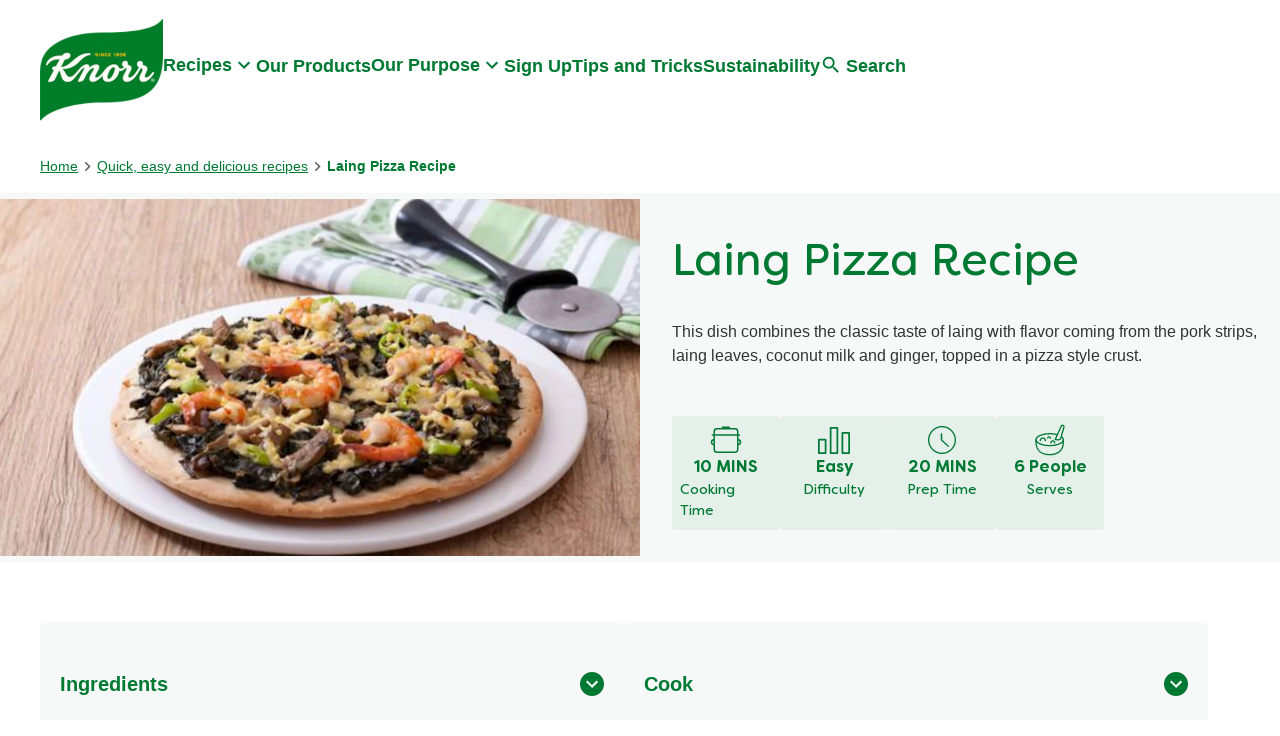

--- FILE ---
content_type: text/javascript; charset=utf-8
request_url: https://aemcs.unileversolutions.com/static/ed6a71d93f4a1b7495ea680c5cdfd744637adc26423440b02f790fa9fb039a3c/js/embed.js
body_size: 9404
content:
/* Version=5.0.0,Timestamp=2026-01-22T05:56:42.954Z */

!function(){var e={1675:function(e,t,r){"use strict";r.d(t,{BI:function(){return n},hZ:function(){return s},qs:function(){return a}});const o=["load","loadedmetadata","scroll"];function i(e,t,r,a="",n=!1){const s=-1!==o.indexOf(t),c=a?e=>{const t=(e.target||e.currentTarget).closest(a);if(t)return e.targetEl||Object.defineProperty(e,"targetEl",{value:t}),r(e)}:r;if(s&&a){let o=Array.from(e.querySelectorAll(a)).map((e=>i(e,t,r,"",n)));return()=>{o&&(o.forEach((e=>e())),o=null)}}return e.addEventListener(t,c,n),()=>{e.removeEventListener(t,c,n)}}function a(e,t){return t?t.querySelector(e):document.querySelector(e)}function n(e,t){return t?t.querySelectorAll(e):document.querySelectorAll(e)}function s(e,t,r){return r?[].forEach.call(e,(e=>{i(e,r,(r=>t(e,r)))})):[].forEach.call(e,(e=>{t(e)}))}},9190:function(){document.addEventListener("DOMContentLoaded",(()=>{setTimeout((()=>{!function(){const e=new Map;const t=document.querySelectorAll(".cmp-embed-video__wrapper");t.length&&t.forEach((t=>{const r=t.querySelector(".cmp-embed-video__player.video-on-load.cmp-autoplay"),o=t.querySelector(".cmp-embed-video__overlay");if(!r)return;const i="video"===r.tagName.toLowerCase(),a="iframe"===r.tagName.toLowerCase();if(!i&&!a)return;t.style.position="relative";const n=document.createElement("div");n.className="cmp-video-overlay",n.style.position="absolute",n.style.inset="0",n.style.zIndex="3",n.style.pointerEvents="none",n.style.color="#fff";const s=document.createElement("div");s.className="cmp-video-title",s.textContent=r.getAttribute("title")||"",s.style.position="absolute",s.style.top="50%",s.style.left="50%",s.style.transform="translate(-50%, -50%)",s.style.fontSize="2.25rem",s.style.fontWeight="700",s.style.textAlign="center",s.style.textTransform="uppercase",s.style.lineHeight="1.2",s.style.pointerEvents="none";const c=document.createElement("div");c.className="cmp-video-cta",c.innerHTML=r.getAttribute("cta")||"",c.style.position="absolute",c.style.bottom="36px",c.style.left="50%",c.style.transform="translateX(-50%)",c.style.padding="0px 100px",c.style.border="2px solid #fff",c.style.borderRadius="32px",c.style.fontSize="14px",c.style.background="rgba(0, 0, 0, 0.25)",c.style.pointerEvents="auto",c.style.cursor="pointer";const l=document.createElement("div");l.className="cmp-video-toggle",l.setAttribute("aria-label","Pause video"),l.style.position="absolute",l.style.bottom="28px",l.style.right="28px",l.style.width="44px",l.style.height="44px",l.style.borderRadius="50%",l.style.border="2px solid #fff",l.style.display="flex",l.style.alignItems="center",l.style.justifyContent="center",l.style.background="rgba(0, 0, 0, 0.35)",l.style.cursor="pointer",l.style.pointerEvents="auto",l.style.opacity="0.5";const d=document.createElement("span");d.textContent="❚❚",d.style.fontSize="16px",d.style.letterSpacing="-2px",l.appendChild(d),n.append(s,c,l),t.appendChild(n),t.classList.add("video-playing"),o&&(o.style.display="none"),e.set(t,{player:null,isPlaying:!0,isVideo:i}),i?function(t,r,o){const i=r.querySelector("source"),a=i?i.getAttribute("data-src"):null;if(!a)return void console.error("No data-src for HTML5 video");const n=document.querySelector(".cmp-embed-video__player.video-on-load.cmp-autoplay");n&&(n.style.setProperty("object-fit","cover","important"),n.style.setProperty("width","100%","important"));const s=document.querySelector(".cmp-embed-video__player_container");s&&s.style.setProperty("position","relative","important"),i.setAttribute("src",a),r.removeAttribute("controls"),r.loop=!0,r.muted=!0,r.autoplay=!0,r.playsInline=!0,r.load(),console.log("HTML5 video src set:",a),r.addEventListener("loadeddata",(()=>{console.log("HTML5 video loaded"),r.play(),e.get(t).player=r,o.style.opacity="1",setTimeout((()=>{r.muted=!1,console.log("HTML5 video unmuted after 10s")}),1e4)})),r.addEventListener("play",(()=>{e.get(t).isPlaying=!0,o.classList.remove("paused")})),r.addEventListener("pause",(()=>{e.get(t).isPlaying=!1,o.classList.add("paused")})),r.addEventListener("ended",(()=>{r.play()}))}(t,r,l):a&&(!function(t,r){const o=r.getAttribute("data-src"),i=function(e){const t=e.match(/(?:youtube(?:-nocookie)?\.com\/embed\/|youtu\.be\/|youtube\.com\/watch\?v=)([^&\n?#]+)/);return t?t[1]:null}(o);if(!i)return;const a=document.querySelector(".cmp-embed-video__player_container");a&&a.style.setProperty("position","relative","important");const n=new URL(o);function s(){const o=new YT.Player(r,{events:{onReady:()=>{o.playVideo(),e.get(t).player=o}}})}if(n.searchParams.set("autoplay","1"),n.searchParams.set("mute","0"),n.searchParams.set("playsinline","1"),n.searchParams.set("loop","1"),n.searchParams.set("playlist",i),n.searchParams.set("controls","0"),n.searchParams.set("enablejsapi","1"),r.src=n.toString(),window.YT&&window.YT.Player)s();else{const e=document.createElement("script");e.src="https://www.youtube.com/iframe_api",document.head.appendChild(e),window.addEventListener("youtube-api-ready",s),window.onYouTubeIframeAPIReady=()=>{window.dispatchEvent(new Event("youtube-api-ready"))}}}(t,r),l.style.display="none"),l.addEventListener("click",(()=>{const r=e.get(t);r&&r.player&&r.isVideo&&(r.isPlaying?(r.player.pause(),d.textContent="▶",d.style.marginLeft="2px",l.classList.add("paused")):(r.player.play(),d.textContent="❚❚",d.style.marginLeft="0",l.classList.remove("paused")),r.isPlaying=!r.isPlaying)}))}))}()}),2e3)}))}},t={};function r(o){var i=t[o];if(void 0!==i)return i.exports;var a=t[o]={exports:{}};return e[o](a,a.exports,r),a.exports}r.d=function(e,t){for(var o in t)r.o(t,o)&&!r.o(e,o)&&Object.defineProperty(e,o,{enumerable:!0,get:t[o]})},r.o=function(e,t){return Object.prototype.hasOwnProperty.call(e,t)},function(){"use strict";var e=r(1675);r(9190);const t={root:null,rootMargin:"0px",threshold:.1};let o=!1;function i(){var e,t=[];const r={},i={},a={};var n=0,s=[];const c=document.querySelectorAll(".cmp-embed-video__wrapper"),l=document.querySelectorAll(".cmp-embed-video__wrapper iframe"),d=document.querySelectorAll(".cmp-embed-video"),u=document.querySelectorAll(".embed-youtube-chapters"),p=".cmp-embed-video__overlay";function y(e,t,o){return function(n){const s=i[e];let c=-1;n.data===window.YT.PlayerState.PLAYING?a[e]||(a[e]=setInterval((()=>{const e=function(e,t,o){const i=r[o]||[];let a=null;for(let e=0;e<i.length;e++){const r=_(i[e].time),o=i[e+1]?_(i[e+1].time):1/0;if(t>=r&&t<o){a=i[e];break}}return a}(0,s.getCurrentTime(),t);if(e.time!==c){c=e.time;let t=o.querySelector(".active-chapter");t&&t.classList.remove("active-chapter");o.querySelector(`[data-timestamp="${_(e.time)}"]`).classList.add("active-chapter")}}),1e3)):(clearInterval(a[e]),a[e]=null)}}u.forEach(((e,o)=>{if(e.classList.contains("cmp-embed")&&e.getAttribute("data-youtube-chapter")){let a=e.getAttribute("data-videoid"),n=e.getAttribute("data-youtubechapter-key"),s=[];e.getAttribute("data-overide-title-desc")&&e.hasAttribute("data-attribute-youtubechapters")&&(s=e.getAttribute("data-attribute-youtubechapters"),s=JSON.parse(s)),async function(e,o,a,n,s){const c=e,l=`https://www.googleapis.com/youtube/v3/videos?part=snippet&id=${o}&key=${c}`;try{const e=await fetch(l),c=await e.json();return m(),c.items&&0!==c.items.length?void function(e,o,a,n,s){const c=/(\d{1,2}:\d{2}(?::\d{2})?)\s*[-]?\s*(.+)/g;let l,d=[];const u=o.getAttribute("data-play-text")||"Play Chapter";for(;null!==(l=c.exec(e));)d.push({time:l[1],title:l[2].trim()});r[a]=d,setTimeout((function(){if(d)return d.forEach((({time:e,title:r},c)=>{const l=document.createElement("div");l.setAttribute("data-timestamp",_(e));const d=document.createElement("span");if(d.classList.add("title"),n.length>0&&n[c]){const t=n[c].Title,o=n[c].Description,i=""==t,s=""==o;if(d.innerHTML=i?r:t,l.appendChild(d),!s){const t=document.createElement("div");t.classList.add("description"),t.innerHTML=o,l.appendChild(t),l.classList.add("description-appended"),d.setAttribute("role","button"),d.setAttribute("tabindex","0"),d.setAttribute("data-cmp-data-layer",`{"youtubeChapter-${c}-${a}": {"@type": "unilever/components/accordion/item","dc:title": "${r}","Timestamp": "${e}"}}`),d.setAttribute("aria-expanded","false"),d.addEventListener("keydown",(e=>{"Enter"!==e.key&&" "!==e.key||(e.preventDefault(),d.click())})),d.addEventListener("click",(e=>{e.preventDefault();const t="true"===d.getAttribute("aria-expanded");d.setAttribute("aria-expanded",!t),t?l.classList.remove("description-expanded"):l.classList.add("description-expanded"),window.adobeDataLayer=window.adobeDataLayer||[],window.adobeDataLayer.push({event:t?"cmp:hide":"cmp:show",eventInfo:{path:"component."+x(d),title:`${r}`}})}))}}else d.innerHTML=r,l.appendChild(d);const p=document.createElement("button");p.setAttribute("aria-label",`${u} ${r}`),p.setAttribute("data-timestamp",_(e)),p.innerHTML=u,p.setAttribute("data-cmp-clickable","true"),p.setAttribute("data-cmp-data-layer",`{"youtubeChapterPlayButton-${c}-${a}": {"dc:title": "${r}","xdm:linkURL": "#${o.querySelector("iframe").getAttribute("id")}" ,"Timestamp": "${e}"}}`),l.appendChild(p),p.addEventListener("keydown",(e=>{"Enter"!==e.key&&" "!==e.key||(e.stopPropagation(),p.click())})),p.addEventListener("click",(n=>{n.stopPropagation();const c=_(e);if(p.parentNode.parentNode.querySelectorAll("div").forEach((e=>{e.classList.remove("active-chapter")})),p.parentNode.classList.add("active-chapter"),i[s]&&"function"==typeof i[s].seekTo)i[s].seekTo(c,!0),i[s].playVideo();else{let e=o.querySelector("iframe").getAttribute("src");const r=k(e,c);o.querySelector("iframe").src=r,setTimeout((()=>{t[a]&&"function"==typeof t[a].mute&&(t[a].mute(),t[a].playVideo(),setTimeout((()=>t[a].unMute()),500))}),500)}const l=o.querySelector(".youtube-iframe");if(l){const e=-50,t=l.getBoundingClientRect().top+window.scrollY+e;window.scrollTo({top:t,behavior:"smooth"}),l.focus()}window.dataLayer=window.dataLayer||[],window.dataLayer.push({event:"cmp:click",eventInfo:{path:"component."+x(p),title:`${r}`,timestamp:`${e}`}})})),o.querySelector(".youtube-chapter-view").appendChild(l)})),d}),2e3)}(c.items[0].snippet.description,a,o,n,s):[]}catch(e){return[]}}(n,a,e,s,o)}})),document.addEventListener("click",(function(e){const t=document.querySelector(".video-playing");!(t&&t.contains(e.target))&&t&&(t.querySelector(".cmp-embed-video__overlay").style.display="block",t.querySelector(".cmp-embed-video__player").removeAttribute("src"),t.classList.remove("video-playing"),t.parentElement.classList.remove("cmp-embed-video-responsive"))})),window.onYouTubeIframeAPIReady=function(){l&&l.length>0&&l.forEach(((e,r)=>{const o=e.getAttribute("id");s.push(o);const i=e.closest(".cmp-embed-video__wrapper").getAttribute("data-community");if(i){"youtube"===JSON.parse(i.replace(/'/g,'"')).videoType.toLowerCase()&&(t[r]=new window.YT.Player(o,{events:{onStateChange:S}}))}})),u&&u.length>0&&u.forEach(((e,t)=>{const r=e.getAttribute("data-videoid"),o=e.querySelector("iframe").id,a=e.querySelector("iframe").src;e.querySelector("iframe").id=o+"-"+t,e.querySelector("iframe").setAttribute("src",a+"&enablejsapi=1");const n=o+"-"+t;i[t]=new window.YT.Player(n,{events:{onStateChange:y(t,r,e)}})}))};const m=function(){if("undefined"==typeof YT||void 0===window.YT.Player&&!o){var e=document.createElement("script");e.src="https://www.youtube.com/iframe_api";var t=document.getElementsByTagName("script")[0];t.parentNode.insertBefore(e,t),o=!0}},b=function(){c&&c.length>0&&c.forEach(((e,t)=>{if(e.getAttribute("data-community")){const t=e.getAttribute("data-community"),r=JSON.parse(t.replace(/'/g,'"')),o=r.videoType.toLowerCase();"true"===r.communityEnabled&&"youtube"===o&&m()}}))};const v=function(e,r,o){const i=r&&r.getAttribute("data-src"),a=r&&r.querySelector("track"),n=r&&r.querySelector("source"),s=a&&a.getAttribute("data-src"),c=n&&n.getAttribute("data-src");r.closest(".video-player-variant-overlay")||(i&&r.setAttribute("src",i),s&&a.setAttribute("src",s),c&&n.setAttribute("src",c));let l=document.querySelector(".video-playing");if(l&&(l.querySelector(".cmp-embed-video__overlay").style.display="block",l.querySelector(".cmp-embed-video__player").removeAttribute("src"),l.querySelector(".cmp-embed-video__player track").removeAttribute("src"),l.querySelector(".cmp-embed-video__player source").removeAttribute("src"),l.classList.remove("video-playing")),o){let e=o.closest(".cmp-embed-video__wrapper");e&&(!function(e){let t=e.querySelector(".cmp-image__image");if(null!=t){let r=t&&t.complete&&0!==t.naturalHeight,o=e.querySelector(p);o&&"none"!=window.getComputedStyle(o).display&&(r?t.offsetHeight>0?e.style.height=t.offsetHeight+"px":e.style.height=t.naturalHeight+"px":t.addEventListener("load",(function(){e.style.height=t.offsetHeight+"px"})))}}(e),e.classList.add("video-playing"))}let u=null!==r.closest(".video-player-variant-overlay")?r.closest(".video-player-variant-overlay").classList.contains("video-inline-mobile"):null;if(r.closest(".video-player-variant-overlay")&&!(navigator.userAgent.match(/Android/i)||navigator.userAgent.match(/webOS/i)||navigator.userAgent.match(/iPhone/i)||navigator.userAgent.match(/iPad/i)||navigator.userAgent.match(/iPod/i)||navigator.userAgent.match(/BlackBerry/i)||navigator.userAgent.match(/Windows Phone/i))&&u){const e=r.closest(".cmp-embed-video__player_container");document.querySelectorAll(".embed-video-overlay").length<1&&g(e)}else if(r.closest(".video-player-variant-overlay")&&!u){const e=r.closest(".cmp-embed-video__player_container");document.querySelectorAll(".embed-video-overlay").length<1&&g(e)}else if(u&&(r.style.display="block"),o&&(o.style.display="block"),r.classList.remove("video-on-load"),i&&r.setAttribute("src",i),s&&a.setAttribute("src",s),c&&n.setAttribute("src",c),d[e]&&d[e].classList.add("cmp-embed-video-responsive"),t[e])t[e].loadVideo(),t[e].playVideo();else if(r.closest(".cmp-embed-video-tab"))r.load(),r.play();else{const e=r.getAttribute("src")?r.getAttribute("src").replace("autoplay=0","autoplay=1"):r.dataset.src.replace("autoplay=0","autoplay=1");r.setAttribute("src",e)}};let f;d&&d.length>0&&d.forEach(((e,t)=>{if(d[t].querySelector(".cmp-embed-video__overlay")){let r=d[t].querySelector(".cmp-embed-video iframe")||d[t].querySelector(".cmp-embed-video video"),o=d[t].querySelector(".cmp-embed-video__overlay");r&&r.classList.add("video-on-load"),e.classList.contains("video-player-variant-overlay")&&r.setAttribute("tabindex","-1"),function(e,t,r){const o=t&&t.getAttribute("title")||"",i=r.querySelector(".cmp-embed-video__playicon");if(i){i.innerHTML='<svg xmlns="http://www.w3.org/2000/svg" width="80" height="80" viewBox="0 0 80 80"><g data-name="Group 4316" transform="translate(-670 -487)"><circle data-name="Ellipse 32" cx="40" cy="40" r="40" transform="translate(670 487)" opacity="0.8"/><path data-name="Path 206" d="M164.274,28.243,143.591,14.477a2.677,2.677,0,0,0-4.15,2.214v27.5a2.667,2.667,0,0,0,4.15,2.214l20.682-13.765a2.65,2.65,0,0,0,0-4.393Z" transform="translate(557.559 495.971)" fill="#fff"/></g></svg>';const a=document.createElement("span");a.classList.add("cmp-ul-sr-only"),a.innerHTML=`Play video ${o}`,i.innerHTML+=a.outerHTML,r.append(i),i.addEventListener("click",(function(o){v(e,t,r),b()})),i.addEventListener("keydown",(function(o){"Enter"===o.key&&(v(e,t,r),b())}))}r&&0===r.children.length&&(r.style.display="none")}(t,r,o)}else d[t].classList.add("cmp-embed-video-responsive")})),document.body.addEventListener("click",(function(e){const t=e.target.closest(".cmp-embed-video__playicon");if(t){e.preventDefault();const r=t.closest(".cmp-embed-video__wrapper");if(!r)return;const o=r.parentElement,i=r.querySelector(".cmp-embed-video__overlay"),a=o.querySelector("iframe")||o.querySelector("video");a&&i&&(a.muted="false",v(null,a,i),b())}}));const h=new MutationObserver((function(e){f&&clearTimeout(f),f=setTimeout((()=>{for(const t of e)if("class"===t.attributeName){const e=t.target;if(e.classList.contains("productmediagallery-root-item")&&e.classList.contains("active")){const t=e.querySelector(".cmp-embed-video__wrapper");if(t){const e=t.parentElement.querySelector("video, iframe"),r=t.querySelector(".cmp-embed-video__overlay");if(e&&r){setTimeout((function(){e.muted="true",v(null,e,r),b()}),200);break}}}}}))}));h.observe(document.body,{attributes:!0,subtree:!0,attributeFilter:["class"]});const g=function(e){const t=document.createElement("div");let r=e.closest(".cmp-embed-video-tab");t.classList.add("embed-video-overlay"),document.body.appendChild(t);const o=document.createElement("button");if(o.classList.add("cmp-embed-video__overlay-close"),o.innerHTML="Close",r){const r=e.querySelector("video").cloneNode(!0);if(r){const e=r&&r.querySelector("track"),i=r&&r.querySelector("source"),a=e&&e.getAttribute("data-src"),n=i&&i.getAttribute("data-src");e&&e.setAttribute("src",a),i&&i.setAttribute("src",n),r.setAttribute("tabindex","0");const s=r.getAttribute("data-overlay-close");s?o.setAttribute("aria-label",s):o.setAttribute("aria-label","Close video");const c=r.getAttribute("title");c&&t.setAttribute("aria-description",c+" Dialog"),t.appendChild(r),r.load(),r.play()}}else{const r=e.querySelector("iframe").cloneNode(!0);if(r){const e=r.getAttribute("src")||r.getAttribute("data-src");r.setAttribute("src",e.replace("autoplay=0","autoplay=1")),r.setAttribute("tabindex","0");const i=r.getAttribute("data-overlay-close");i?o.setAttribute("aria-label",i):o.setAttribute("aria-label","Close video");const a=r.getAttribute("title");a&&t.setAttribute("aria-description",a+" Dialog")}t.appendChild(r)}t.appendChild(o),t.setAttribute("tabindex","0"),t.setAttribute("role","dialog"),t.setAttribute("aria-hidden","false"),t.focus(),o.addEventListener("click",(function(o){t.remove(),!r&&e.querySelector("iframe").classList.remove("current-video-player")})),t.addEventListener("keydown",(function(i){"Escape"===i.key||"Esc"===i.key?(t.remove(),!r&&e.querySelector("iframe").classList.remove("current-video-player")):i.shiftKey&&i.target===t?o.focus():"Tab"===i.key&&i.target===o&&t.focus()})),function(e){let t=new CustomEvent("video_modal_event",{detail:{el:e}});document.dispatchEvent(t)}(e)};function S(t){if(t.data==window.YT.PlayerState.PLAYING){var r=t.target.i;n=s.indexOf(r.getAttribute("id"));const o=r.closest(".cmp-embed-video__wrapper").getAttribute("data-community"),i=JSON.parse(o.replace(/'/g,'"'));e=setInterval((()=>w(i)),1e3)}else clearInterval(e)}document.addEventListener("video_modal_event",(e=>{e.detail.el.closest(".vertical-video")&&document.querySelector(".embed-video-overlay")&&document.querySelector(".embed-video-overlay").classList.add("vertical-video-overlay")}));const w=function(r){let o=t[n]&&t[n].getDuration(),i=t[n]&&t[n].getCurrentTime(),a=Math.round(i/o*100)+"%";r&&r.watchPercentage&&a===r.watchPercentage&&(clearInterval(e),A(r))},A=function(e){const t="true"===e.communityLocale?"_cmId_"+e.communityLocale:"_cmId";if(null!==e.activityId){var r={activityId:e.activityId,cmId:q(t),brand:e.brandName,locale:e.communityLocale,payload:{videoId:e.videoId}};L(e.apiUrl,JSON.stringify(r),e.brandName,e.communityLocale,e.api)}},L=function(e,t,r,o,i){var a;(a=$.ajax({type:"POST",url:e,contentType:"application/json",dataType:"json",headers:{locale:o,brand:r,"x-api-key":i},data:t})).done(),a.fail()},q=function(e){return E(e)},E=function(e){var t,r;return document.cookie.length>0&&-1!==(t=document.cookie.indexOf(e+"="))?(t=t+e.length+1,-1===(r=document.cookie.indexOf(";",t))&&(r=document.cookie.length),document.cookie.substring(t,r)):""};const _=e=>{const t=e.split(":").map(Number);if(2===t.length){const[e,r]=t;return 60*e+r}if(3===t.length){const[e,r,o]=t;return 3600*e+60*r+o}throw new Error("Invalid time format. Use 'mm:ss' or 'HH:mm:ss'")},k=(e,t)=>{let r=e.split("#")[0],o=e.includes("#")?e.split("#")[1]:"",i=new URL(r),a=new URLSearchParams(i.search);return a.set("start",t),a.set("autoplay","1"),a.set("enablejsapi","1"),i.search=a.toString(),o?`${i.toString()}#${o}`:i.toString()};function x(e){return e&&e.dataset.cmpDataLayer?Object.keys(JSON.parse(e.dataset.cmpDataLayer))[0]:e.id}}function a(){const r=(0,e.BI)(".embed");let o=new IntersectionObserver((t=>{t.forEach((t=>{t.isIntersecting&&function(t){const r=t.target,o=(0,e.qs)("iframe",r),i=o&&o.getAttribute("data-src");if(!i)return;o.removeAttribute("data-src"),o.setAttribute("src",i)}(t)}))}),t);i(),(0,e.hZ)(r,(function(e){if(!e)return;let t=e.querySelector(".cmp-embed")&&e.querySelector(".cmp-embed").getAttribute("data-embedable-selected");t&&t.includes("youtube")&&o.observe(e);const r=e.querySelector(".embed-video-list");if(!r)return;const i=e.querySelector(".list__show-more button"),a=r.getAttribute("data-list-count")||3;let n=1;function s(){const e=r.querySelectorAll("li"),t=e.length,o=n*a;e.forEach(((e,t)=>{e.style.display=t<o?"list-item":"none"})),o>=t&&(i.style.display="none")}i.addEventListener("click",(function(){n++,s()})),s()}))}"loading"!==document.readyState?a():document.addEventListener("DOMContentLoaded",a)}(),function(){"use strict";var e=r(1675);var t=(()=>{const e=(e,t)=>{const r={headers:{"Content-type":"application/json"}},o={...r,...t,headers:{...r.headers,...t.headers}};return fetch(e,o)};return{get:(t,r)=>e(t,r),post:(t,r)=>e(t,{...r,method:"POST"})}})();!function(r){const o=".embed.store-locator",i=".cmp-embed > [data-script]",a={headElem:r.getElementsByTagName("head")[0]};var n=38,s=40,c=27,l=9;let d={root:null,rootMargin:"0px",threshold:.1};r.currentScript;var u,p,y,m,b,v=".product-list.listing-as-dropdown",f="#wtb-search-query";class h{constructor(t){this._element=t.element,this._storeDiv=(0,e.qs)(i,this._element),this._init()}async _init(){let t=this._storeDiv&&this._storeDiv.getAttribute("data-script"),o=this._storeDiv&&this._storeDiv.getAttribute("data-analytics-script");if(this._storeDiv&&"pricespider"===this._storeDiv.getAttribute("data-provider")){let e=this._storeDiv.getAttribute("data-ps-key"),t=this._storeDiv.getAttribute("data-ps-country"),r=this._storeDiv.getAttribute("data-ps-language");this._addMetaScripts("ps-key",e),this._addMetaScripts("ps-country",t),this._addMetaScripts("ps-language",r)}const a=(0,e.BI)(`script[src="${t}"]`);if(a&&0===a.length){let e=[t,o],r=new IntersectionObserver(((t,r)=>{t.forEach((t=>{t.isIntersecting&&(this._loadJS(e),r.disconnect())}))}),d),a=this._element.querySelector(i);a&&setTimeout((()=>{r.observe(a)}),3e3)}else{["pricespider-lazyLoad","pricespider-analytics"].forEach((e=>{const t=r.getElementById(e);t.hasAttribute("data-src")&&this._loadScript(t)}))}this._priceSpiderStoreSearch()}_loadScript(e){const t=e.getAttribute("data-src");e.src=t,e.removeAttribute("data-src")}_addMetaScripts(e,t){let o=a.headElem,i=r.createElement("meta");i.setAttribute("name",e),i.setAttribute("content",t),o.appendChild(i)}_loadJS(e){e.forEach((e=>{var t=a.headElem;let o=r.createElement("script");o.type="text/javascript",o.setAttribute("src",e),o.async="true",t.appendChild(o)}))}_priceSpiderStoreSearch(){let e=this;var t=setInterval((function(){e._priceSpiderSearchInit(),clearInterval(t)}),200)}_priceSpiderSearchInit(){let t=this;(0,e.BI)("main.container"),(0,e.qs)(".cmp-embed .embed-product-search"),u=(0,e.BI)(".cmp-embed"),(0,e.qs)(".cmp-embed .embed-product-search"),u.forEach((function(e){p=e.querySelector(".ps-widget")})),b=(0,e.qs)(v);const o=(0,e.qs)(".product-listing-content-wrapper");if(o&&(o.classList.add("listing__wrapper"),o.classList.remove("product-listing-content-wrapper")),b){m=b.querySelector(".list-card"),y=b.querySelectorAll(".list-card-item");let e=m.parentNode;const t=r.createElement("input");t.type="text",t.id="wtb-search-query",t.autocomplete="off",t.placeholder="Search Product",e.insertBefore(t,m)}if(p&&!p.getAttribute("ps-sku")){let e=r.createElement("div");e.setAttribute("class","ps-init-text"),e.textContent="No product is selected",b.appendChild(e.cloneNode(!0))}if(y&&y.forEach((function(e){e&&e.querySelector("a")&&e.querySelector("a").setAttribute("tabindex","-1")})),t._handleCustomAttr(),r.addEventListener("PS_wtb_enable",(function(o){console.log("binding is ready test"),b.classList.add("is-ready"),b.addEventListener("click",(function(t){(0,e.qs)(f)&&b.classList.add("is-open")})),b.addEventListener("keyup",(function(t){if(t.preventDefault(),(0,e.qs)(f)){if(t.which===l)b.classList.add("is-open");else{if(t.which===c)return r.body.click(),t.target.blur(),!1;if(t.which===n||t.which===s)return t.preventDefault(),!1}var o=t.target.innerText.trim();if(y&&y.forEach((function(e){e.setAttribute("tabindex","0"),e.style.display="block"})),o)try{y&&y.filter((function(){return!new RegExp(o,"i").test(t.target.textContent)})),y&&y.forEach((function(e){e.setAttribute("tabindex","-1"),e.style.display="none"}))}catch(e){e instanceof SyntaxError&&y&&y.forEach((function(e){e.setAttribute("tabindex","-1"),e.style.display="none"}))}}})),r.addEventListener("keyup",(function(e){e.preventDefault(),e.target.matches(".list-card-item")&&"Enter"===e.key&&(e.preventDefault(),t.dropdownClick(),console.log("event clicled"))})),r.querySelector("body").addEventListener("click",(function(e){e.target.closest(v)||b.classList.remove("is-open")})),r.addEventListener("keyup",(function(t){if(t.key===c)if(t.preventDefault(),t.target.closest(v).length)r.body.click();else if(t.target.closest(".ps-container.ps-lightbox").length){t.stopPropagation();const r=(0,e.qs)(".ps-container.ps-lightbox");r.classList.add("ps-open"),r.style.display="block",r.style.opacity="1"}}))})),b&&0!==b.childElementCount){t.dropdownClick();var i=setInterval((function(){window.scroll(0,window.scrollY?0:1),p&&p.classList.contains(".ps-enabled")&&r.addEventListener("PS_sku_change",(function(e){p.setAttribute("ps-sku",""),p.getAttribute("ps-sku")!==e.detail.toString()&&(p.setAttribute("ps-sku",e.detail),g())}));const e=new CustomEvent("PS_wtb_enable",{bubbles:!0,cancelable:!1});r.body.dispatchEvent(e),clearInterval(i)}),200);const e=new CustomEvent("PS_wtb_enable",{bubbles:!0,cancelable:!1});r.body.dispatchEvent(e)}}_cssOnLoad(){b.querySelector(".list-card").style.width=(0,e.qs)(f).offsetWidth}dropdownClick(){b.addEventListener("click",(function(t){if(t.preventDefault(),t.target.parentElement.classList.contains("list-card-item")){var o=t.target.getAttribute("data-product-sku");b.classList.contains("is-open")&&b.classList.remove("is-open"),b.querySelector(f).value,y.forEach((function(e){e.setAttribute("tabindex","0"),e.style.display="block"}));let a=p.getAttribute("data-ps-language"),n=p.getAttribute("data-ps-country"),s=p.getAttribute("data-ps-key"),c=p.getAttribute("data-provider"),l=r.querySelector(".store-locator .widget-loader");p.remove();var i=r.createElement("div");i.className="ps-widget",i.setAttribute("ps-sku",o),i.setAttribute("data-ps-key",s),i.setAttribute("data-ps-country",n),i.setAttribute("data-ps-language",a),i.setAttribute("data-provider",c),(0,e.qs)(v).insertAdjacentElement("afterend",i);for(let e=0;e<u.length;e++)p=u[e].querySelector(".ps-widget");PriceSpider&&PriceSpider.rebind(),(0,e.qs)(".ps-init-text")&&(0,e.qs)(".ps-init-text").remove(),l?l&&(l.style.display="block"):r.querySelector(".store-locator .cmp-embed").insertAdjacentHTML("afterbegin",'<div class="widget-loader"></div>')}}))}_handleCustomAttr(){var t="350px";t&&window.matchMedia("(min-width: 768px)").matches&&(0,e.qs)(f)&&((0,e.qs)(f).style.width=t),b&&b.classList.add("search-icon")}}function g(){let t;r.querySelectorAll("main.container");const o=r.querySelectorAll(".cmp-embed"),i=r.querySelector(".cmp-embed .embed-product-search");o.forEach((function(e){t=e.querySelector(".ps-widget")}));const a=r.querySelector(v);a.querySelectorAll(".list-card-item");let n,s=r.querySelector(".ps-container");s&&(s.style.display="none",s.style.opacity="0");const c=r.querySelectorAll(".embed-product-search .ps-container");c&&c.length>0&&c.forEach((function(e){e.remove()}));const d=r.querySelector("#ps-lightbox-background");d&&(d.style.display="none");const u=t.querySelector("span");t&&u&&t.querySelector("span").click(),o.forEach((function(e){n=e.querySelector(".widget-loader")})),n&&n.length&&(n.style.display="block");var p=setInterval((function(){if(d&&"block"===d.style.display){o.forEach((function(t){var o=r.querySelector(".is-open");o&&o.classList.remove("is-open");var i=r.querySelector(".widget-loader");i&&i.parentNode.removeChild(i),a.style.width=(0,e.qs)(".ps-lightbox").offsetWidth,console.table("%cInline widget displayed!","background-color: green; color: white")}));const n=(0,e.qs)("html, body");n.style.overflow="",n.classList.remove("ps-open");let s=r.querySelector(".ps-container");s&&i&&i.appendChild(s),s=r.querySelector(".ps-container"),s&&(s.style.display="block",s.style.opacity="1");const c=r.querySelector("#ps-lightbox-background");c&&(c.style.display="none"),t&&(t.style.display="none"),clearInterval(p),setTimeout((function(){r.querySelector("a.ps-copyright")&&(r.querySelector("a.ps-copyright").removeEventListener("keydown",null),r.querySelector("a.ps-copyright").removeEventListener("keyup",null),r.querySelector("a.ps-copyright").addEventListener("keydown",(function(e){if(e.which===l&&!e.shiftKey){e.preventDefault();let t=r.querySelectorAll("footer a:visible");t.length>0&&t[0].focus()}}),!0))}),500),window.scroll(0,0)}}),250)}async function S(e){const r=e.querySelector(".product-list > div"),o=r.querySelector(".list-card"),i=r.getAttribute("data-header-store"),a=r.getAttribute("data-header-assortmentcode"),n=r.getAttribute("data-header-ipglncode"),s=r.getAttribute("data-header-env"),c=r.getAttribute("stag"),l=parseInt(r.getAttribute("data-max-size"))||6,d=o.querySelectorAll(".list-card-item").length;let u=0,p=r.getAttribute("data-search-endpoint");p=p.includes("adobeioruntime.net")?p:window.location.origin+p;let y={store:i,"assortment-code":a,"ipgln-code":n};s&&s.length&&(y["u-env-id"]=s),await t.get(`${p}?query=${encodeURIComponent("")}&stags=${c}&operator=OR&offset=${d}&length=${l}`,{headers:{...y}}).then((e=>e.status>=200&&e.status<400?e.json():{hits:{hits:[],total:{value:0}}})).then((e=>{console.log(e),e.hits.total.value,l&&d<l&&e.hits.hits.forEach((e=>{u=o.querySelectorAll(".list-card-item").length,u<l&&o.insertAdjacentHTML("beforeend",`<div class="list-card-item" tabindex="0">\t\n\t\t\t\t\t\t\t\t\t<h3 class="card-title" title="${e._source.header.name}" data-product-sku="${e._source.header.sku}">${e._source.header.name}</h3>\t\n\t\t\t\t\t\t\t\t</div>`)}))})).catch((e=>{console.log("API Response failed")}))}async function w(){let t=r.querySelector(".embed-product-search");t&&S(t),function(){const e=r.querySelector(".embed-product-search");e&&Array.from(e.getElementsByClassName("list-card")).forEach((t=>t.addEventListener("scroll",(function(){Math.floor(t.scrollTop+t.offsetHeight)>t.scrollHeight&&S(e)}))))}(),setTimeout((function(){const t=(0,e.BI)(o);(0,e.hZ)(t,(function(e){e&&new h({element:e})}))}),200);let i=r.querySelector(".embed-product-search");if(i){new MutationObserver((function(e){e.forEach((function(e){if(e.addedNodes.length>0){var t=e.target.querySelector(".ps-widget");if(e.target.querySelector(".ps-container")){let e=r.querySelectorAll(".ps-init-text");e.length>0&&e.forEach((function(e){e.remove()}))}if(t)new MutationObserver((function(e){e.forEach((function(e){if("class"==e.attributeName&&((e.target.classList.contains("ps-disabled")||e.target.classList.contains("ps-enabled"))&&(console.log("triggerClick"),g()),e.target.classList.contains("ps-disabled"))){const e=r.querySelector(".embed.store-locator .widget-loader");e&&(e.style.display="none")}}))})).observe(t,{attributes:!0})}}))})).observe(i,{childList:!0})}let a=r.querySelector(".embed-product-search .ps-widget");if(a){new MutationObserver((function(e){e.forEach((function(e){"class"==e.attributeName&&(e.target.classList.contains("ps-disabled")||e.target.classList.contains("ps-enabled"))&&(console.log("attr triggerClick"),g())}))})).observe(a,{attributes:!0})}}"loading"!==r.readyState?w():r.addEventListener("DOMContentLoaded",w)}(window.document)}(),function(e){function t(){let t,r=e.querySelector(".cmp-integration--contact-us");r&&(t=r.querySelector(".dynamicForm")),t&&new MutationObserver((function(t){t.forEach((function(t){t.addedNodes.length>0&&e.querySelector(".contactus-widget-loader").setAttribute("style","display:none")}))})).observe(t,{childList:!0})}"loading"!==e.readyState?t():e.addEventListener("DOMContentLoaded",t)}(window.document),function(){"use strict";var e=r(1675);!function(t){class r{constructor(e){this._element=e.element,this._init()}_enableSamePageSuccessMsg(){if("lazy"===this._element.getAttribute("data-init")){const t=setInterval((()=>{window.FormWidgetSdk&&(clearInterval(t),this._element.hasAttribute("initialized")||window.FormWidgetSdk.init(this._element,(t=>{const r=this._element.closest(".embed"),o=(0,e.qs)(".cmp-form-successMsg",r),i=(0,e.qs)(".cmp-form-errorMsg",r);202==t.status||200==t.status?(this._element.classList.add("hide"),i.classList.add("hide"),o.classList.remove("hide"),o.scrollIntoView({behavior:"smooth",block:"center"})):(i.classList.remove("hide"),o.classList.add("hide"))})))}),100)}}_init(){this._enableSamePageSuccessMsg()}}function o(){const t=(0,e.BI)(r.selectors.formWidget);(0,e.hZ)(t,(e=>{e&&new r({element:e})}))}r.selectors={formWidget:".form-widget"},"loading"!==t.readyState?o():t.addEventListener("DOMContentLoaded",o)}(window.document)}()}();

--- FILE ---
content_type: application/x-javascript
request_url: https://assets.adobedtm.com/e6bd1902389a/a80857510203/launch-6bbadbb03c0f.min.js
body_size: 38964
content:
// For license information, see `https://assets.adobedtm.com/e6bd1902389a/a80857510203/launch-6bbadbb03c0f.js`.
window._satellite=window._satellite||{},window._satellite.container={buildInfo:{minified:!0,buildDate:"2025-09-18T13:37:13Z",turbineBuildDate:"2024-08-22T17:32:44Z",turbineVersion:"28.0.0"},environment:{id:"ENf26114db8b274d408bc376f2c5d47c6c",stage:"production"},dataElements:{Global_DMP_Lifestage:{forceLowerCase:!0,cleanText:!0,storageDuration:"pageview",modulePath:"core/src/lib/dataElements/customCode.js",settings:{source:function(){const e=adobeDataLayer.getState("page"),t=Object.keys(e)[0];if(e&&t&&e[t].dmpattributes&&e[t].dmpattributes.lifestage)return e[t].dmpattributes.lifestage}}},Global_Component_Title:{defaultValue:"unavailable",forceLowerCase:!0,cleanText:!0,modulePath:"core/src/lib/dataElements/customCode.js",settings:{source:function(e){if(e&&e.message&&e.message.eventInfo&&e.message.eventInfo.hasOwnProperty("path"))return adobeDataLayer.getState(e.message.eventInfo.path)["dc:title"]}}},Global_DMP_Hair_Attributes:{forceLowerCase:!0,cleanText:!0,storageDuration:"pageview",modulePath:"core/src/lib/dataElements/customCode.js",settings:{source:function(){const e=adobeDataLayer.getState("page"),t=Object.keys(e)[0];if(e&&t&&e[t].dmpattributes&&e[t].dmpattributes.hairattributes)return e[t].dmpattributes.hairattributes}}},Global_Component_Product_ID:{defaultValue:"unavailable",cleanText:!0,modulePath:"core/src/lib/dataElements/customCode.js",settings:{source:function(e){if(e&&e.message&&e.message.eventInfo&&e.message.eventInfo.hasOwnProperty("path")){let t=adobeDataLayer.getState(e.message.eventInfo.path);if(t.productInfo&&t.productInfo.productID)return t.productInfo.productID}}}},Global_DMP_Trials:{forceLowerCase:!0,cleanText:!0,storageDuration:"pageview",modulePath:"core/src/lib/dataElements/customCode.js",settings:{source:function(){const e=adobeDataLayer.getState("page"),t=Object.keys(e)[0];if(e&&t&&e[t].dmpattributes&&e[t].dmpattributes.trials)return e[t].dmpattributes.trials}}},Global_Site_Section_1:{defaultValue:"unavailable",forceLowerCase:!0,cleanText:!0,storageDuration:"pageview",modulePath:"core/src/lib/dataElements/customCode.js",settings:{source:function(){let e=adobeDataLayer.getState("page"),t=e[Object.keys(e)[0]].breadcrumb.split("/");if(t.length>=2)return t[1]}}},Global_DMP_Persona:{forceLowerCase:!0,cleanText:!0,storageDuration:"pageview",modulePath:"core/src/lib/dataElements/customCode.js",settings:{source:function(){const e=adobeDataLayer.getState("page"),t=Object.keys(e)[0];if(e&&t&&e[t].dmpattributes&&e[t].dmpattributes.persona)return e[t].dmpattributes.persona}}},Global_Form_Name:{defaultValue:"unavailable",forceLowerCase:!0,cleanText:!0,modulePath:"core/src/lib/dataElements/customCode.js",settings:{source:function(){const e=adobeDataLayer.getState("component.form");if(e)return e;const t=adobeDataLayer.getState("component");for(const e in t){const a=t[e]["@type"];if("unilever/components/embed/embeddable/formwidget"===a||"unilever/components/embed/embeddable/contactus"===a)return e}return null}}},Global_Recipe_Name:{defaultValue:"unavailable",forceLowerCase:!0,cleanText:!0,storageDuration:"pageview",modulePath:"core/src/lib/dataElements/customCode.js",settings:{source:function(){let e=adobeDataLayer.getState("component");for(let t in e)if(t.includes("recipe-")&&e[t].hasOwnProperty("recipeName"))return e[t].recipeName}}},Global_DMP_Price:{forceLowerCase:!0,cleanText:!0,storageDuration:"pageview",modulePath:"core/src/lib/dataElements/customCode.js",settings:{source:function(){const e=adobeDataLayer.getState("page"),t=Object.keys(e)[0];if(e&&t&&e[t].dmpattributes&&e[t].dmpattributes.price)return e[t].dmpattributes.price}}},Global_DMP_Gender:{forceLowerCase:!0,cleanText:!0,storageDuration:"pageview",modulePath:"core/src/lib/dataElements/customCode.js",settings:{source:function(){const e=adobeDataLayer.getState("page"),t=Object.keys(e)[0];if(e&&t&&e[t].dmpattributes&&e[t].dmpattributes.gender)return e[t].dmpattributes.gender}}},Global_DMP_Places:{forceLowerCase:!0,cleanText:!0,storageDuration:"pageview",modulePath:"core/src/lib/dataElements/customCode.js",settings:{source:function(){const e=adobeDataLayer.getState("page"),t=Object.keys(e)[0];if(e&&t&&e[t].dmpattributes&&e[t].dmpattributes.places)return e[t].dmpattributes.places}}},Global_Launch_Identifier:{storageDuration:"pageview",modulePath:"core/src/lib/dataElements/customCode.js",settings:{source:function(){return adobeDataLayer.getState("site").hasOwnProperty("lazyLoad")&&"true"===adobeDataLayer.getState("site").lazyLoad?"launchlazyload":"launch"}}},Global_DMP_Moments:{forceLowerCase:!0,cleanText:!0,storageDuration:"pageview",modulePath:"core/src/lib/dataElements/customCode.js",settings:{source:function(){const e=adobeDataLayer.getState("page"),t=Object.keys(e)[0];if(e&&t&&e[t].dmpattributes&&e[t].dmpattributes.moments)return e[t].dmpattributes.moments}}},Global_Channel:{modulePath:"core/src/lib/dataElements/customCode.js",settings:{source:function(){return/(android|bb\d+|meego).+mobile|avantgo|bada\/|blackberry|blazer|compal|elaine|fennec|hiptop|iemobile|ip(hone|od)|iris|kindle|lge |maemo|midp|mmp|mobile.+firefox|netfront|opera m(ob|in)i|palm( os)?|phone|p(ixi|re)\/|plucker|pocket|psp|series(4|6)0|symbian|treo|up\.(browser|link)|vodafone|wap|windows ce|xda|xiino/i.test(navigator.userAgent||navigator.vendor||window.opera)||/1207|6310|6590|3gso|4thp|50[1-6]i|770s|802s|a wa|abac|ac(er|oo|s\-)|ai(ko|rn)|al(av|ca|co)|amoi|an(ex|ny|yw)|aptu|ar(ch|go)|as(te|us)|attw|au(di|\-m|r |s )|avan|be(ck|ll|nq)|bi(lb|rd)|bl(ac|az)|br(e|v)w|bumb|bw\-(n|u)|c55\/|capi|ccwa|cdm\-|cell|chtm|cldc|cmd\-|co(mp|nd)|craw|da(it|ll|ng)|dbte|dc\-s|devi|dica|dmob|do(c|p)o|ds(12|\-d)|el(49|ai)|em(l2|ul)|er(ic|k0)|esl8|ez([4-7]0|os|wa|ze)|fetc|fly(\-|_)|g1 u|g560|gene|gf\-5|g\-mo|go(\.w|od)|gr(ad|un)|haie|hcit|hd\-(m|p|t)|hei\-|hi(pt|ta)|hp( i|ip)|hs\-c|ht(c(\-| |_|a|g|p|s|t)|tp)|hu(aw|tc)|i\-(20|go|ma)|i230|iac( |\-|\/)|ibro|idea|ig01|ikom|im1k|inno|ipaq|iris|ja(t|v)a|jbro|jemu|jigs|kddi|keji|kgt( |\/)|klon|kpt |kwc\-|kyo(c|k)|le(no|xi)|lg( g|\/(k|l|u)|50|54|\-[a-w])|libw|lynx|m1\-w|m3ga|m50\/|ma(te|ui|xo)|mc(01|21|ca)|m\-cr|me(rc|ri)|mi(o8|oa|ts)|mmef|mo(01|02|bi|de|do|t(\-| |o|v)|zz)|mt(50|p1|v )|mwbp|mywa|n10[0-2]|n20[2-3]|n30(0|2)|n50(0|2|5)|n7(0(0|1)|10)|ne((c|m)\-|on|tf|wf|wg|wt)|nok(6|i)|nzph|o2im|op(ti|wv)|oran|owg1|p800|pan(a|d|t)|pdxg|pg(13|\-([1-8]|c))|phil|pire|pl(ay|uc)|pn\-2|po(ck|rt|se)|prox|psio|pt\-g|qa\-a|qc(07|12|21|32|60|\-[2-7]|i\-)|qtek|r380|r600|raks|rim9|ro(ve|zo)|s55\/|sa(ge|ma|mm|ms|ny|va)|sc(01|h\-|oo|p\-)|sdk\/|se(c(\-|0|1)|47|mc|nd|ri)|sgh\-|shar|sie(\-|m)|sk\-0|sl(45|id)|sm(al|ar|b3|it|t5)|so(ft|ny)|sp(01|h\-|v\-|v )|sy(01|mb)|t2(18|50)|t6(00|10|18)|ta(gt|lk)|tcl\-|tdg\-|tel(i|m)|tim\-|t\-mo|to(pl|sh)|ts(70|m\-|m3|m5)|tx\-9|up(\.b|g1|si)|utst|v400|v750|veri|vi(rg|te)|vk(40|5[0-3]|\-v)|vm40|voda|vulc|vx(52|53|60|61|70|80|81|83|85|98)|w3c(\-| )|webc|whit|wi(g |nc|nw)|wmlb|wonu|x700|yas\-|your|zeto|zte\-/i.test((navigator.userAgent||navigator.vendor||window.opera).substr(0,4))?"mobile site":"brand site"}}},Global_DMP_Problems:{forceLowerCase:!0,cleanText:!0,storageDuration:"pageview",modulePath:"core/src/lib/dataElements/customCode.js",settings:{source:function(){const e=adobeDataLayer.getState("page"),t=Object.keys(e)[0];if(e&&t&&e[t].dmpattributes&&e[t].dmpattributes.problems)return e[t].dmpattributes.problems}}},Global_DMP_Events:{forceLowerCase:!0,cleanText:!0,storageDuration:"pageview",modulePath:"core/src/lib/dataElements/customCode.js",settings:{source:function(){const e=adobeDataLayer.getState("page"),t=Object.keys(e)[0];if(e&&t&&e[t].dmpattributes&&e[t].dmpattributes.events)return e[t].dmpattributes.events}}},Global_Unilever_ID:{defaultValue:"unavailable",forceLowerCase:!0,cleanText:!0,modulePath:"core/src/lib/dataElements/customCode.js",settings:{source:function(){let e=_satellite.cookie.get("UnileverId")||_satellite.cookie.get("UnileverID")||"";if(e)return e.includes(":")?e.includes("|")?e.substring(e.indexOf(":")+1,e.indexOf("|")):e.substring(e.indexOf(":")+1,e.length):e}}},Global_Internal_Domain:{forceLowerCase:!0,cleanText:!0,storageDuration:"pageview",modulePath:"core/src/lib/dataElements/customCode.js",settings:{source:function(){let e=decodeURIComponent(document.domain).split("www.");return e[1]?e[1]:e[0]}}},Global_Input_Error:{defaultValue:"unavailable",forceLowerCase:!0,cleanText:!0,modulePath:"core/src/lib/dataElements/customCode.js",settings:{source:function(){if(Array.isArray(adobeDataLayer.getState("component.contactInfo.inputError"))&&adobeDataLayer.getState("component.contactInfo.inputError")[0])return adobeDataLayer.getState("component.contactInfo.inputError")[0]}}},Global_Component_Name:{defaultValue:"unavailable",forceLowerCase:!0,cleanText:!0,modulePath:"core/src/lib/dataElements/customCode.js",settings:{source:function(e){if(e&&e.message&&e.message.eventInfo&&e.message.eventInfo.hasOwnProperty("path")){let t=e.message.eventInfo.path.split("component.");if(t[1]){for(let e=0;e<t[1].length;e++)if("-"===t[1][e]||"_"===t[1][e])return t[1].slice(0,e);return t[1]}return e.message.eventInfo.path}}}},Global_DMP_ArticleId:{modulePath:"core/src/lib/dataElements/customCode.js",settings:{source:function(){let e=Object.keys(adobeDataLayer.getState("page"))[0];return"Article Detail"===adobeDataLayer.getState("page")[e].pageType?adobeDataLayer.getState("page")[e].uniquePageId:void 0}}},Global_Component_Product_List_Name:{defaultValue:"unavailable",forceLowerCase:!0,cleanText:!0,modulePath:"core/src/lib/dataElements/customCode.js",settings:{source:function(e){if(e&&e.message&&e.message.eventInfo&&e.message.eventInfo.hasOwnProperty("path"))return adobeDataLayer.getState(e.message.eventInfo.path).parentId}}},Global_Product_Category:{defaultValue:"unavailable",forceLowerCase:!0,cleanText:!0,storageDuration:"pageview",modulePath:"core/src/lib/dataElements/customCode.js",settings:{source:function(){let e=adobeDataLayer.getState("component");for(let t in e)if(t.includes("product-")&&e[t].hasOwnProperty("productInfo")&&e[t].productInfo.category)return e[t].productInfo.category}}},Global_Contact_Us:{defaultValue:"unavailable",forceLowerCase:!0,cleanText:!0,storageDuration:"pageview",modulePath:"gcoe-adobe-client-data-layer/src/lib/dataElements/datalayerComputedState.js",settings:{path:"component.contactInfo.contactData"}},Global_DMP_Values:{forceLowerCase:!0,cleanText:!0,storageDuration:"pageview",modulePath:"core/src/lib/dataElements/customCode.js",settings:{source:function(){const e=adobeDataLayer.getState("page"),t=Object.keys(e)[0];if(e&&t&&e[t].dmpattributes&&e[t].dmpattributes.values)return e[t].dmpattributes.values}}},Global_DMP_Recipe_ID:{forceLowerCase:!0,cleanText:!0,storageDuration:"pageview",modulePath:"core/src/lib/dataElements/customCode.js",settings:{source:function(){var e=adobeDataLayer.getState("component");for(var t in e)if(t.includes("recipe-")&&e[t].hasOwnProperty("recipeId")&&void 0!==e[t].recipeId)return e[t].recipeId}}},Global_DMP_Interest:{forceLowerCase:!0,cleanText:!0,storageDuration:"pageview",modulePath:"core/src/lib/dataElements/customCode.js",settings:{source:function(){const e=adobeDataLayer.getState("page"),t=Object.keys(e)[0];if(e&&t&&e[t].dmpattributes&&e[t].dmpattributes.interest)return e[t].dmpattributes.interest}}},Global_Language:{defaultValue:"unavailable",forceLowerCase:!0,cleanText:!0,storageDuration:"pageview",modulePath:"gcoe-adobe-client-data-layer/src/lib/dataElements/datalayerComputedState.js",settings:{path:"site.language"}},Global_Page_Name:{forceLowerCase:!0,cleanText:!0,storageDuration:"pageview",modulePath:"core/src/lib/dataElements/customCode.js",settings:{source:function(){let e=adobeDataLayer.getState("page"),t=e[Object.keys(e)[0]]["repo:path"].split("/"),a=t.length,r="";for(let e=4;e<a-1;e++)r+=t[e]+"|";let n=t[a-1];r+=n.substring(0,n.length-5);let o=_satellite.getVar("Global_Global_Brand")+"|"+_satellite.getVar("Global_Country")+"|"+_satellite.getVar("Global_Channel")+"|"+r,s=_satellite.getVar("Global_Page_Type");return"product detail"===s?o+"|"+_satellite.getVar("Global_Product_Name"):"recipe detail"===s?o+"|"+_satellite.getVar("Global_Recipe_Name"):o}}},Global_DMP_Usage_Behaviour:{forceLowerCase:!0,cleanText:!0,storageDuration:"pageview",modulePath:"core/src/lib/dataElements/customCode.js",settings:{source:function(){const e=adobeDataLayer.getState("page"),t=Object.keys(e)[0];if(e&&t&&e[t].dmpattributes&&e[t].dmpattributes.usagebehaviour)return e[t].dmpattributes.usagebehaviour}}},Global_Product_ID:{defaultValue:"unavailable",cleanText:!0,storageDuration:"pageview",modulePath:"core/src/lib/dataElements/customCode.js",settings:{source:function(){let e=adobeDataLayer.getState("component");for(let t in e)if(t.includes("product-")&&e[t].hasOwnProperty("productInfo")&&e[t].productInfo.productID)return e[t].productInfo.productID}}},Global_DMP_Content:{forceLowerCase:!0,cleanText:!0,storageDuration:"pageview",modulePath:"core/src/lib/dataElements/customCode.js",settings:{source:function(){const e=adobeDataLayer.getState("page"),t=Object.keys(e)[0];if(e&&t&&e[t].dmpattributes&&e[t].dmpattributes.content)return e[t].dmpattributes.content}}},Global_Component_Product_Quantity:{cleanText:!0,modulePath:"core/src/lib/dataElements/customCode.js",settings:{source:function(e){if(e&&e.message&&e.message.eventInfo&&e.message.eventInfo.hasOwnProperty("path")){let t=adobeDataLayer.getState(e.message.eventInfo.path);if(t.productInfo)return t.productInfo.quantity}}}},Global_Component_Product_Variant:{defaultValue:"unavailable",forceLowerCase:!0,cleanText:!0,modulePath:"core/src/lib/dataElements/customCode.js",settings:{source:function(e){if(e&&e.message&&e.message.eventInfo&&e.message.eventInfo.hasOwnProperty("path")){let t=adobeDataLayer.getState(e.message.eventInfo.path);if(t.productInfo&&t.productInfo.productVariants)return t.productInfo.productVariants}}}},Global_DMP_Onsite:{forceLowerCase:!0,cleanText:!0,storageDuration:"pageview",modulePath:"core/src/lib/dataElements/customCode.js",settings:{source:function(){const e=adobeDataLayer.getState("page"),t=Object.keys(e)[0];if(e&&t&&e[t].dmpattributes&&e[t].dmpattributes.onsite)return e[t].dmpattributes.onsite}}},Global_Full_URL:{forceLowerCase:!0,cleanText:!0,modulePath:"core/src/lib/dataElements/customCode.js",settings:{source:function(){return decodeURIComponent(document.URL)}}},Global_Site_Section:{defaultValue:"unavailable",forceLowerCase:!0,cleanText:!0,storageDuration:"pageview",modulePath:"core/src/lib/dataElements/customCode.js",settings:{source:function(){let e=adobeDataLayer.getState("page"),t=e[Object.keys(e)[0]].breadcrumb.split("/");if(t.length>=1)return t[0]}}},Global_DMP_Fine_Food_And_Cooking:{forceLowerCase:!0,cleanText:!0,storageDuration:"pageview",modulePath:"core/src/lib/dataElements/customCode.js",settings:{source:function(){const e=adobeDataLayer.getState("page"),t=Object.keys(e)[0];if(e&&t&&e[t].dmpattributes&&e[t].dmpattributes.finefoodandcooking)return e[t].dmpattributes.finefoodandcooking}}},Global_Component_Product_List_Position:{cleanText:!0,modulePath:"core/src/lib/dataElements/customCode.js",settings:{source:function(e){if(e&&e.message&&e.message.eventInfo&&e.message.eventInfo.hasOwnProperty("path")){let t=adobeDataLayer.getState(e.message.eventInfo.path);if(t.productInfo&&t.productInfo.listPosition)return t.productInfo.listPosition}}}},Global_Local_Brand:{defaultValue:"unavailable",forceLowerCase:!0,cleanText:!0,storageDuration:"pageview",modulePath:"gcoe-adobe-client-data-layer/src/lib/dataElements/datalayerComputedState.js",settings:{path:"site.localBrand"}},Global_Page_Type:{defaultValue:"unavailable",forceLowerCase:!0,cleanText:!0,storageDuration:"pageview",modulePath:"core/src/lib/dataElements/customCode.js",settings:{source:function(){let e=adobeDataLayer.getState("page");return e[Object.keys(e)[0]].pageType}}},Global_DMP_Lifestyle:{forceLowerCase:!0,cleanText:!0,storageDuration:"pageview",modulePath:"core/src/lib/dataElements/customCode.js",settings:{source:function(){const e=adobeDataLayer.getState("page"),t=Object.keys(e)[0];if(e&&t&&e[t].dmpattributes&&e[t].dmpattributes.lifestyle)return e[t].dmpattributes.lifestyle}}},Global_DMP_Product:{forceLowerCase:!0,cleanText:!0,storageDuration:"pageview",modulePath:"core/src/lib/dataElements/customCode.js",settings:{source:function(){const e=adobeDataLayer.getState("page"),t=Object.keys(e)[0];if(e&&t&&e[t].dmpattributes&&e[t].dmpattributes.product)return e[t].dmpattributes.product}}},Global_DMP_Indulgence:{forceLowerCase:!0,cleanText:!0,storageDuration:"pageview",modulePath:"core/src/lib/dataElements/customCode.js",settings:{source:function(){const e=adobeDataLayer.getState("page"),t=Object.keys(e)[0];if(e&&t&&e[t].dmpattributes&&e[t].dmpattributes.indulgence)return e[t].dmpattributes.indulgence}}},Global_Link_URL:{defaultValue:"unavailable",forceLowerCase:!0,cleanText:!0,modulePath:"core/src/lib/dataElements/customCode.js",settings:{source:function(e){if(e&&e.message&&e.message.eventInfo&&e.message.eventInfo.hasOwnProperty("path")&&adobeDataLayer.getState(e.message.eventInfo.path)["xdm:linkURL"])return decodeURIComponent(adobeDataLayer.getState(e.message.eventInfo.path)["xdm:linkURL"])}}},Global_Site_Section_2:{defaultValue:"unavailable",forceLowerCase:!0,cleanText:!0,storageDuration:"pageview",modulePath:"core/src/lib/dataElements/customCode.js",settings:{source:function(){let e=adobeDataLayer.getState("page"),t=e[Object.keys(e)[0]].breadcrumb.split("/");if(t.length>=3)return t[2]}}},Global_Product_Brand:{defaultValue:"unavailable",forceLowerCase:!0,cleanText:!0,storageDuration:"pageview",modulePath:"core/src/lib/dataElements/customCode.js",settings:{source:function(){let e=adobeDataLayer.getState("component");for(let t in e)if(t.includes("product-")&&e[t].hasOwnProperty("productInfo")&&e[t].productInfo.brand)return e[t].productInfo.brand}}},Global_DMP_Seasonality:{forceLowerCase:!0,cleanText:!0,storageDuration:"pageview",modulePath:"core/src/lib/dataElements/customCode.js",settings:{source:function(){const e=adobeDataLayer.getState("page"),t=Object.keys(e)[0];if(e&&t&&e[t].dmpattributes&&e[t].dmpattributes.seasonality)return e[t].dmpattributes.seasonality}}},Global_DMP_Culture:{forceLowerCase:!0,cleanText:!0,storageDuration:"pageview",modulePath:"core/src/lib/dataElements/customCode.js",settings:{source:function(){const e=adobeDataLayer.getState("page"),t=Object.keys(e)[0];if(e&&t&&e[t].dmpattributes&&e[t].dmpattributes.culture)return e[t].dmpattributes.culture}}},Global_DMP_Travel:{forceLowerCase:!0,cleanText:!0,storageDuration:"pageview",modulePath:"core/src/lib/dataElements/customCode.js",settings:{source:function(){const e=adobeDataLayer.getState("page"),t=Object.keys(e)[0];if(e&&t&&e[t].dmpattributes&&e[t].dmpattributes.travel)return e[t].dmpattributes.travel}}},Global_Site_Type:{defaultValue:"unavailable",forceLowerCase:!0,cleanText:!0,storageDuration:"pageview",modulePath:"gcoe-adobe-client-data-layer/src/lib/dataElements/datalayerComputedState.js",settings:{path:"site.siteType"}},Global_DMP_List_Master:{forceLowerCase:!0,cleanText:!0,storageDuration:"pageview",modulePath:"core/src/lib/dataElements/customCode.js",settings:{source:function(){const e=adobeDataLayer.getState("page"),t=Object.keys(e)[0];if(e&&t&&e[t].dmpattributes&&e[t].dmpattributes.master)return e[t].dmpattributes.master}}},Global_GA_IDs:{defaultValue:"unavailable",cleanText:!0,storageDuration:"pageview",modulePath:"gcoe-adobe-client-data-layer/src/lib/dataElements/datalayerComputedState.js",settings:{path:"site.gaPropertyId"}},Global_Component_Path:{forceLowerCase:!0,cleanText:!0,modulePath:"core/src/lib/dataElements/customCode.js",settings:{source:function(e){if(e&&e.message&&e.message.eventInfo&&e.message.eventInfo.hasOwnProperty("path"))return e.message.eventInfo.path}}},Global_QR_Code:{forceLowerCase:!0,cleanText:!0,storageDuration:"pageview",modulePath:"core/src/lib/dataElements/queryStringParameter.js",settings:{name:"qrcode",caseInsensitive:!0}},Global_Page_Component_Title:{defaultValue:"unavailable",forceLowerCase:!0,cleanText:!0,storageDuration:"pageview",modulePath:"core/src/lib/dataElements/customCode.js",settings:{source:function(){let e=adobeDataLayer.getState("page");return e[Object.keys(e)[0]]["dc:title"]}}},Global_DMP_Age:{forceLowerCase:!0,cleanText:!0,storageDuration:"pageview",modulePath:"core/src/lib/dataElements/customCode.js",settings:{source:function(){const e=adobeDataLayer.getState("page"),t=Object.keys(e)[0];if(e&&t&&e[t].dmpattributes&&e[t].dmpattributes.age)return e[t].dmpattributes.age}}},Global_Component_Variant:{defaultValue:"unavailable",forceLowerCase:!0,cleanText:!0,modulePath:"core/src/lib/dataElements/customCode.js",settings:{source:function(e){if(e&&e.message&&e.message.eventInfo&&e.message.eventInfo.hasOwnProperty("path")){let t=adobeDataLayer.getState(e.message.eventInfo.path);return t["component-variation"]||t["parent-component-variation"]}}}},Global_Component_Resource_Type:{forceLowerCase:!0,cleanText:!0,modulePath:"core/src/lib/dataElements/customCode.js",settings:{source:function(e){if(e&&e.message&&e.message.eventInfo&&e.message.eventInfo.hasOwnProperty("path"))return adobeDataLayer.getState(e.message.eventInfo.path)["@type"]}}},Global_Cookie_Domain_Periods:{storageDuration:"pageview",modulePath:"core/src/lib/dataElements/customCode.js",settings:{source:function(){return document.URL.includes(".co.")||document.URL.includes(".com.")?"3":"2"}}},Global_Country:{defaultValue:"unavailable",forceLowerCase:!0,cleanText:!0,storageDuration:"pageview",modulePath:"gcoe-adobe-client-data-layer/src/lib/dataElements/datalayerComputedState.js",settings:{path:"site.country"}},Global_GA_User_ID:{defaultValue:"unavailable",cleanText:!0,modulePath:"core/src/lib/dataElements/cookie.js",settings:{name:"_ga"}},Global_Currency:{modulePath:"core/src/lib/dataElements/customCode.js",settings:{source:function(){return"PHP"}}},Global_Global_Brand:{defaultValue:"unavailable",forceLowerCase:!0,cleanText:!0,storageDuration:"pageview",modulePath:"gcoe-adobe-client-data-layer/src/lib/dataElements/datalayerComputedState.js",settings:{path:"site.globalBrand"}},Global_DMP_Naturals:{forceLowerCase:!0,cleanText:!0,storageDuration:"pageview",modulePath:"core/src/lib/dataElements/customCode.js",settings:{source:function(){const e=adobeDataLayer.getState("page"),t=Object.keys(e)[0];if(e&&t&&e[t].dmpattributes&&e[t].dmpattributes.naturals)return e[t].dmpattributes.naturals}}},Global_DMP_Sport:{forceLowerCase:!0,cleanText:!0,storageDuration:"pageview",modulePath:"core/src/lib/dataElements/customCode.js",settings:{source:function(){const e=adobeDataLayer.getState("page"),t=Object.keys(e)[0];if(e&&t&&e[t].dmpattributes&&e[t].dmpattributes.sport)return e[t].dmpattributes.sport}}},Global_DMP_Vegan:{forceLowerCase:!0,cleanText:!0,storageDuration:"pageview",modulePath:"core/src/lib/dataElements/customCode.js",settings:{source:function(){const e=adobeDataLayer.getState("page"),t=Object.keys(e)[0];if(e&&t&&e[t].dmpattributes&&e[t].dmpattributes.vegan)return e[t].dmpattributes.vegan}}},Global_DMP_Celebrities:{forceLowerCase:!0,cleanText:!0,storageDuration:"pageview",modulePath:"core/src/lib/dataElements/customCode.js",settings:{source:function(){const e=adobeDataLayer.getState("page"),t=Object.keys(e)[0];if(e&&t&&e[t].dmpattributes&&e[t].dmpattributes.celebrities)return e[t].dmpattributes.celebrities}}},Global_DMP_Family_Size:{forceLowerCase:!0,cleanText:!0,storageDuration:"pageview",modulePath:"core/src/lib/dataElements/customCode.js",settings:{source:function(){const e=adobeDataLayer.getState("page"),t=Object.keys(e)[0];if(e&&t&&e[t].dmpattributes&&e[t].dmpattributes.familysize)return e[t].dmpattributes.familysize}}},Global_DMP_Fashion:{forceLowerCase:!0,cleanText:!0,storageDuration:"pageview",modulePath:"core/src/lib/dataElements/customCode.js",settings:{source:function(){const e=adobeDataLayer.getState("page"),t=Object.keys(e)[0];if(e&&t&&e[t].dmpattributes&&e[t].dmpattributes.fashion)return e[t].dmpattributes.fashion}}},Global_DMP_Time:{forceLowerCase:!0,cleanText:!0,storageDuration:"pageview",modulePath:"core/src/lib/dataElements/customCode.js",settings:{source:function(){const e=adobeDataLayer.getState("page"),t=Object.keys(e)[0];if(e&&t&&e[t].dmpattributes&&e[t].dmpattributes.time)return e[t].dmpattributes.time}}},Global_Component_Product_Brand:{defaultValue:"unavailable",forceLowerCase:!0,cleanText:!0,modulePath:"core/src/lib/dataElements/customCode.js",settings:{source:function(e){if(e&&e.message&&e.message.eventInfo&&e.message.eventInfo.hasOwnProperty("path")){let t=adobeDataLayer.getState(e.message.eventInfo.path);if(t.productInfo&&t.productInfo.brand)return t.productInfo.brand}}}},Global_GA_Session_ID:{defaultValue:"unavailable",forceLowerCase:!0,cleanText:!0,modulePath:"core/src/lib/dataElements/cookie.js",settings:{name:"SessionIDCookie"}},Global_Content_Type:{defaultValue:"unavailable",forceLowerCase:!0,cleanText:!0,storageDuration:"pageview",modulePath:"core/src/lib/dataElements/customCode.js",settings:{source:function(){let e=adobeDataLayer.getState("page");return e[Object.keys(e)[0]].breadcrumb}}},Global_DMP_Purchase_Details:{forceLowerCase:!0,cleanText:!0,storageDuration:"pageview",modulePath:"core/src/lib/dataElements/customCode.js",settings:{source:function(){const e=adobeDataLayer.getState("page"),t=Object.keys(e)[0];if(e&&t&&e[t].dmpattributes&&e[t].dmpattributes.purchasedetails)return e[t].dmpattributes.purchasedetails}}},Global_Brand_Category:{defaultValue:"unavailable",forceLowerCase:!0,cleanText:!0,storageDuration:"pageview",modulePath:"gcoe-adobe-client-data-layer/src/lib/dataElements/datalayerComputedState.js",settings:{path:"site.brandCategory"}},Global_Component_Product_Name:{defaultValue:"unavailable",forceLowerCase:!0,cleanText:!0,modulePath:"core/src/lib/dataElements/customCode.js",settings:{source:function(e){if(e&&e.message&&e.message.eventInfo&&e.message.eventInfo.hasOwnProperty("path")){let t=adobeDataLayer.getState(e.message.eventInfo.path);if(t.productInfo&&t.productInfo.productName)return t.productInfo.productName}}}},Global_Product_Name:{defaultValue:"unavailable",forceLowerCase:!0,cleanText:!0,storageDuration:"pageview",modulePath:"core/src/lib/dataElements/customCode.js",settings:{source:function(){let e=adobeDataLayer.getState("component");for(let t in e)if(t.includes("product-")&&e[t].hasOwnProperty("productInfo")&&e[t].productInfo.productName)return e[t].productInfo.productName}}},Global_Custom_URL:{cleanText:!0,modulePath:"core/src/lib/dataElements/customCode.js",settings:{source:function(){function e(e,t){let a=(e=decodeURIComponent(e).toLowerCase()).split("?"),r=a[0],n=a[1];if(n){n=n.split("&");let e="?";for(let a=0;a<n.length;a++){let r=n[a].split("="),o=r[0],s=r[1];t.has(o)&&s&&(s="[redacted]"),e+=o,e+=s||""===s?"="+s+"&":"&"}return e=e.substring(0,e.length-1),r+e}return e}let t=document.URL;t=e(t,new Set(["password","phonenumber","phone"]));let a=new RegExp("([a-zA-Z0-9._-]+%40[a-zA-Z0-9._-]+)|([a-zA-Z0-9._-]+@[a-zA-Z0-9._-]+)","g");return t=t.replace(a,"[redacted]"),t}}},Global_DMP_Homemaking:{forceLowerCase:!0,cleanText:!0,storageDuration:"pageview",modulePath:"core/src/lib/dataElements/customCode.js",settings:{source:function(){const e=adobeDataLayer.getState("page"),t=Object.keys(e)[0];if(e&&t&&e[t].dmpattributes&&e[t].dmpattributes.homemaking)return e[t].dmpattributes.homemaking}}},Global_Component_Product_Category:{defaultValue:"unavailable",forceLowerCase:!0,cleanText:!0,modulePath:"core/src/lib/dataElements/customCode.js",settings:{source:function(e){if(e&&e.message&&e.message.eventInfo&&e.message.eventInfo.hasOwnProperty("path")){let t=adobeDataLayer.getState(e.message.eventInfo.path);if(t.productInfo&&t.productInfo.category)return t.productInfo.category}}}},Global_DMP_Entertainment:{forceLowerCase:!0,cleanText:!0,storageDuration:"pageview",modulePath:"core/src/lib/dataElements/customCode.js",settings:{source:function(){const e=adobeDataLayer.getState("page"),t=Object.keys(e)[0];if(e&&t&&e[t].dmpattributes&&e[t].dmpattributes.entertainment)return e[t].dmpattributes.entertainment}}},Global_Product_Variant:{defaultValue:"unavailable",forceLowerCase:!0,cleanText:!0,storageDuration:"pageview",modulePath:"core/src/lib/dataElements/customCode.js",settings:{source:function(){let e=adobeDataLayer.getState("component");for(let t in e)if(t.includes("product-")&&e[t].hasOwnProperty("productInfo")&&e[t].productInfo.productVariants)return e[t].productInfo.productVariants}}},Global_Referrer:{forceLowerCase:!0,cleanText:!0,storageDuration:"pageview",modulePath:"core/src/lib/dataElements/customCode.js",settings:{source:function(){return document.referrer?document.referrer.split("/")[2]==location.host?"self referral":decodeURIComponent(document.referrer):"na"}}}},extensions:{core:{displayName:"Core",hostedLibFilesBaseUrl:"https://assets.adobedtm.com/extensions/EP6a6d85ccbeaa4750848f31959dd9eec5/",modules:{"core/src/lib/dataElements/customCode.js":{name:"custom-code",displayName:"Custom Code",script:function(e){"use strict";e.exports=function(e,t){return e.source(t)}}},"core/src/lib/dataElements/queryStringParameter.js":{name:"query-string-parameter",displayName:"Query String Parameter",script:function(e,t,a){"use strict";var r=a("@adobe/reactor-window"),n=a("@adobe/reactor-query-string");e.exports=function(e){var t=n.parse(r.location.search);if(!e.caseInsensitive)return t[e.name];for(var a=e.name.toLowerCase(),o=Object.keys(t),s=0;s<o.length;s++){var i=o[s];if(i.toLowerCase()===a)return t[i]}}}},"core/src/lib/dataElements/cookie.js":{name:"cookie",displayName:"Cookie",script:function(e,t,a){"use strict";var r=a("@adobe/reactor-cookie");e.exports=function(e){return r.get(e.name)}}},"core/src/lib/conditions/variable.js":{name:"variable",displayName:"Variable",script:function(e,t,a){"use strict";var r=a("../helpers/getObjectProperty"),n=a("../helpers/textMatch");e.exports=function(e){var t;t=Array.isArray(e.variableValues)?e.variableValues:[{value:e.value,valueIsRegex:Boolean(e.valueIsRegex)}];var a=r(window,e.name);return t.some((function(e){var t=e.valueIsRegex?new RegExp(e.value,"i"):e.value;return n(a,t)}))}}},"core/src/lib/events/customEvent.js":{name:"custom-event",displayName:"Custom Event",script:function(e,t,a){"use strict";var r=a("./helpers/createBubbly")(),n=[];e.exports=function(e,t){var a=e.type;-1===n.indexOf(a)&&(n.push(a),window.addEventListener(a,r.evaluateEvent,!0)),r.addListener(e,(function(e){e.nativeEvent.type===a&&(e.detail=e.nativeEvent.detail,t(e))}))}}},"core/src/lib/actions/customCode.js":{name:"custom-code",displayName:"Custom Code",script:function(e,t,a,r){"use strict";var n,o,s,i,c=a("@adobe/reactor-document"),u=a("@adobe/reactor-promise"),l=a("./helpers/decorateCode"),d=a("./helpers/loadCodeSequentially"),b=a("../../../node_modules/postscribe/dist/postscribe"),m=a("./helpers/unescapeHtmlCode"),f=a("../helpers/findPageScript").getTurbine,p=(o=function(e){b(c.body,e,{beforeWriteToken:function(e){var t=e.tagName&&e.tagName.toLowerCase();return n&&"script"===t&&(e.attrs.nonce=n),"script"!==t&&"style"!==t||(Object.keys(e.attrs||{}).forEach((function(t){e.attrs[t]=m(e.attrs[t])})),e.src&&(e.src=m(e.src))),e},error:function(e){r.logger.error(e.msg)}})},s=[],i=function(){if(c.body)for(;s.length;)o(s.shift());else setTimeout(i,20)},function(e){s.push(e),i()}),g=function(){if(c.currentScript)return c.currentScript.async;var e=f();return!e||e.async}();e.exports=function(e,t){var a;n=r.getExtensionSettings().cspNonce;var o={settings:e,event:t},s=o.settings.source;if(s)return o.settings.isExternal?d(s).then((function(e){return e?(a=l(o,e),p(a.code),a.promise):u.resolve()})):(a=l(o,s),g||"loading"!==c.readyState?p(a.code):c.write&&!1===r.propertySettings.ruleComponentSequencingEnabled?c.write(a.code):p(a.code),a.promise)}}},"core/src/lib/conditions/valueComparison.js":{name:"value-comparison",displayName:"Value Comparison",script:function(e,t,a){"use strict";var r=a("../helpers/stringAndNumberUtils").isString,n=a("../helpers/stringAndNumberUtils").isNumber,o=a("../helpers/stringAndNumberUtils").castToStringIfNumber,s=a("../helpers/stringAndNumberUtils").castToNumberIfString,i=function(e,t){return t&&r(e)?e.toLowerCase():e},c=function(e){return function(t,a,n){return t=o(t),a=o(a),r(t)&&r(a)&&e(t,a,n)}},u=function(e){return function(t,a){return t=s(t),a=s(a),n(t)&&n(a)&&e(t,a)}},l=function(e){return function(t,a,r){return e(i(t,r),i(a,r))}},d={equals:l((function(e,t){return e==t})),doesNotEqual:function(){return!d.equals.apply(null,arguments)},contains:c(l((function(e,t){return-1!==e.indexOf(t)}))),doesNotContain:function(){return!d.contains.apply(null,arguments)},startsWith:c(l((function(e,t){return 0===e.indexOf(t)}))),doesNotStartWith:function(){
return!d.startsWith.apply(null,arguments)},endsWith:c(l((function(e,t){return e.substring(e.length-t.length,e.length)===t}))),doesNotEndWith:function(){return!d.endsWith.apply(null,arguments)},matchesRegex:c((function(e,t,a){return new RegExp(t,a?"i":"").test(e)})),doesNotMatchRegex:function(){return!d.matchesRegex.apply(null,arguments)},lessThan:u((function(e,t){return e<t})),lessThanOrEqual:u((function(e,t){return e<=t})),greaterThan:u((function(e,t){return e>t})),greaterThanOrEqual:u((function(e,t){return e>=t})),isTrue:function(e){return!0===e},isTruthy:function(e){return Boolean(e)},isFalse:function(e){return!1===e},isFalsy:function(e){return!e}};e.exports=function(e){return d[e.comparison.operator](e.leftOperand,e.rightOperand,Boolean(e.comparison.caseInsensitive))}}},"core/src/lib/conditions/customCode.js":{name:"custom-code",displayName:"Custom Code",script:function(e){"use strict";e.exports=function(e,t){return e.source.call(t.element,t,t.target)}}},"core/src/lib/events/click.js":{name:"click",displayName:"Click",script:function(e,t,a){"use strict";var r=a("@adobe/reactor-window"),n=a("./helpers/createBubbly")(),o=new(a("./helpers/weakMap")),s=2,i=a("../helpers/stringAndNumberUtils").castToNumberIfString,c=function(e){if(!e.ctrlKey&&!e.metaKey&&e.button!==s)for(var t=e.target;t;){var a=t.tagName;if(a&&"a"===a.toLowerCase()){var n=t.getAttribute("href"),o=t.getAttribute("target");return n&&(!o||"_self"===o||"_top"===o&&r.top===r||o===r.name)?t:void 0}t=t.parentNode}};document.addEventListener("click",n.evaluateEvent,!0),e.exports=function(e,t){n.addListener(e,(function(a){var n=a.nativeEvent;if(!n.s_fe){var s=i(e.anchorDelay);if(s&&!o.has(n)){var u=c(n);u&&(n.preventDefault(),setTimeout((function(){r.location=u.href}),s)),o.set(n,!0)}t(a)}}))},e.exports.__reset=n.__reset}},"core/src/lib/events/directCall.js":{name:"direct-call",displayName:"Direct Call",script:function(e,t,a,r){"use strict";var n={};window._satellite=window._satellite||{},window._satellite.track=function(e,t){e=e.trim();var a=n[e];if(a){var o={identifier:e,detail:t};a.forEach((function(e){e(o)}));var s=['Rules using the direct call event type with identifier "'+e+'" have been triggered'+(t?" with additional detail:":".")];t&&s.push(t),r.logger.log.apply(r.logger,s)}else r.logger.log('"'+e+'" does not match any direct call identifiers.')},e.exports=function(e,t){var a=n[e.identifier];a||(a=n[e.identifier]=[]),a.push(t)}}},"core/src/lib/conditions/path.js":{name:"path",displayName:"Path Without Query String",script:function(e,t,a){"use strict";var r=a("@adobe/reactor-document"),n=a("../helpers/textMatch");e.exports=function(e){var t=r.location.pathname;return e.paths.some((function(e){var a=e.valueIsRegex?new RegExp(e.value,"i"):e.value;return n(t,a)}))}}},"core/src/lib/conditions/queryStringParameter.js":{name:"query-string-parameter",displayName:"Query String Parameter",script:function(e,t,a){"use strict";var r=a("@adobe/reactor-window"),n=a("@adobe/reactor-query-string"),o=a("../helpers/textMatch");e.exports=function(e){var t,a=n.parse(r.location.search);if(!a.hasOwnProperty(e.name))return!1;t=Array.isArray(e.queryParams)?e.queryParams:[{value:e.value,valueIsRegex:Boolean(e.valueIsRegex)}];var s=a[e.name];return t.some((function(e){var t=e.valueIsRegex?new RegExp(e.value,"i"):e.value;return o(s,t)}))}}},"core/src/lib/conditions/dateRange.js":{name:"date-range",displayName:"Date Range",script:function(e){"use strict";e.exports=function(e){var t=new Date;return!(e.start&&t<new Date(e.start)||e.end&&t>new Date(e.end))}}},"core/src/lib/helpers/getObjectProperty.js":{script:function(e){"use strict";e.exports=function(e,t){for(var a=t.split("."),r=e,n=0,o=a.length;n<o;n++){if(null==r)return;r=r[a[n]]}return r}}},"core/src/lib/helpers/textMatch.js":{script:function(e){"use strict";e.exports=function(e,t){if(null==t)throw new Error("Illegal Argument: Pattern is not present");return null!=e&&("string"==typeof t?e===t:t instanceof RegExp&&t.test(e))}}},"core/src/lib/events/helpers/createBubbly.js":{script:function(e,t,a){"use strict";var r=a("./weakMap"),n=a("./matchesProperties"),o=a("./matchesSelector");e.exports=function(){var e=[],t=new r,a={addListener:function(t,a){e.push({settings:t,callback:a})},evaluateEvent:function(a,r){if(e.length&&!t.has(a)){for(var s=a.target,i=!1;s;){for(var c=!1,u=!1,l=0;l<e.length;l++){var d=e[l],b=d.settings.elementSelector,m=d.settings.elementProperties;if((!1!==d.settings.bubbleFireIfChildFired||!i)&&(s===a.target||!1!==d.settings.bubbleFireIfParent)&&(s===a.target||b||m&&Object.keys(m).length)&&(!b||o(s,b))&&(!m||n(s,m))){var f={};r?Object.keys(a).forEach((function(e){f[e]=a[e]})):f.nativeEvent=a,f.element=s,f.target=a.target,!1!==d.callback(f)&&(u=!0,d.settings.bubbleStop&&(c=!0))}}if(c)break;u&&(i=!0),s=s.parentNode}t.set(a,!0)}},__reset:function(){e=[]}};return a}}},"core/src/lib/events/helpers/weakMap.js":{script:function(e,t,a){"use strict";var r=a("@adobe/reactor-window").WeakMap;if(void 0===r){var n=Object.defineProperty,o=Date.now()%1e9;(r=function(){this.name="__st"+(1e9*Math.random()>>>0)+o+++"__"}).prototype={set:function(e,t){var a=e[this.name];return a&&a[0]===e?a[1]=t:n(e,this.name,{value:[e,t],writable:!0}),this},get:function(e){var t;return(t=e[this.name])&&t[0]===e?t[1]:void 0},delete:function(e){var t=e[this.name];return!(!t||t[0]!==e||(t[0]=t[1]=void 0,0))},has:function(e){var t=e[this.name];return!!t&&t[0]===e}}}e.exports=r}},"core/src/lib/events/helpers/matchesProperties.js":{script:function(e,t,a){"use strict";var r=a("./../../helpers/textMatch"),n=function(e,t){return"@text"===t||"innerText"===t?e.textContent||e.innerText:t in e?e[t]:e.getAttribute?e.getAttribute(t):void 0};e.exports=function(e,t){return!t||t.every((function(t){var a=n(e,t.name),o=t.valueIsRegex?new RegExp(t.value,"i"):t.value;return r(a,o)}))}}},"core/src/lib/events/helpers/matchesSelector.js":{script:function(e,t,a,r){"use strict";e.exports=function(e,t){var a=e.matches||e.msMatchesSelector;if(a)try{return a.call(e,t)}catch(e){return r.logger.warn("Matching element failed. "+t+" is not a valid selector."),!1}return!1}}},"core/src/lib/actions/helpers/decorateCode.js":{script:function(e,t,a){"use strict";var r=a("./decorators/decorateGlobalJavaScriptCode"),n=a("./decorators/decorateNonGlobalJavaScriptCode"),o={javascript:function(e,t){return e.settings.global?r(e,t):n(e,t)},html:a("./decorators/decorateHtmlCode")};e.exports=function(e,t){return o[e.settings.language](e,t)}}},"core/src/lib/actions/helpers/loadCodeSequentially.js":{script:function(e,t,a){"use strict";var r=a("@adobe/reactor-promise"),n=a("./getSourceByUrl"),o=r.resolve();e.exports=function(e){var t=new r((function(t){var a=n(e);r.all([a,o]).then((function(e){var a=e[0];t(a)}))}));return o=t,t}}},"core/node_modules/postscribe/dist/postscribe.js":{script:function(e,t){var a,r;a=this,r=function(){return function(e){function t(r){if(a[r])return a[r].exports;var n=a[r]={exports:{},id:r,loaded:!1};return e[r].call(n.exports,n,n.exports,t),n.loaded=!0,n.exports}var a={};return t.m=e,t.c=a,t.p="",t(0)}([function(e,t,a){"use strict";function r(e){return e&&e.__esModule?e:{default:e}}var n=r(a(1));e.exports=n.default},function(e,t,a){"use strict";function r(e){if(e&&e.__esModule)return e;var t={};if(null!=e)for(var a in e)Object.prototype.hasOwnProperty.call(e,a)&&(t[a]=e[a]);return t.default=e,t}function n(e){return e&&e.__esModule?e:{default:e}}function o(){}function s(){var e=f.shift();if(e){var t=d.last(e);t.afterDequeue(),e.stream=i.apply(void 0,e),t.afterStreamStart()}}function i(e,t,a){function r(e){e=a.beforeWrite(e),p.write(e),a.afterWrite(e)}(p=new l.default(e,a)).id=m++,p.name=a.name||p.id,c.streams[p.name]=p;var n=e.ownerDocument,i={close:n.close,open:n.open,write:n.write,writeln:n.writeln};u(n,{close:o,open:o,write:function(){for(var e=arguments.length,t=Array(e),a=0;a<e;a++)t[a]=arguments[a];return r(t.join(""))},writeln:function(){for(var e=arguments.length,t=Array(e),a=0;a<e;a++)t[a]=arguments[a];return r(t.join("")+"\n")}});var d=p.win.onerror||o;return p.win.onerror=function(e,t,r){a.error({msg:e+" - "+t+": "+r}),d.apply(p.win,[e,t,r])},p.write(t,(function(){u(n,i),p.win.onerror=d,a.done(),p=null,s()})),p}function c(e,t,a){if(d.isFunction(a))a={done:a};else if("clear"===a)return f=[],p=null,void(m=0);a=d.defaults(a,b);var r=[e=/^#/.test(e)?window.document.getElementById(e.substr(1)):e.jquery?e[0]:e,t,a];return e.postscribe={cancel:function(){r.stream?r.stream.abort():r[1]=o}},a.beforeEnqueue(r),f.push(r),p||s(),e.postscribe}t.__esModule=!0;var u=Object.assign||function(e){for(var t=1;t<arguments.length;t++){var a=arguments[t];for(var r in a)Object.prototype.hasOwnProperty.call(a,r)&&(e[r]=a[r])}return e};t.default=c;var l=n(a(2)),d=r(a(4)),b={afterAsync:o,afterDequeue:o,afterStreamStart:o,afterWrite:o,autoFix:!0,beforeEnqueue:o,beforeWriteToken:function(e){return e},beforeWrite:function(e){return e},done:o,error:function(e){throw new Error(e.msg)},releaseAsync:!1},m=0,f=[],p=null;u(c,{streams:{},queue:f,WriteStream:l.default})},function(e,t,a){"use strict";function r(e){if(e&&e.__esModule)return e;var t={};if(null!=e)for(var a in e)Object.prototype.hasOwnProperty.call(e,a)&&(t[a]=e[a]);return t.default=e,t}function n(e){return e&&e.__esModule?e:{default:e}}function o(e,t){if(!(e instanceof t))throw new TypeError("Cannot call a class as a function")}function s(e,t){var a=b+t,r=e.getAttribute(a);return l.existy(r)?String(r):r}function i(e,t){var a=arguments.length>2&&void 0!==arguments[2]?arguments[2]:null,r=b+t;l.existy(a)&&""!==a?e.setAttribute(r,a):e.removeAttribute(r)}t.__esModule=!0;var c=Object.assign||function(e){for(var t=1;t<arguments.length;t++){var a=arguments[t];for(var r in a)Object.prototype.hasOwnProperty.call(a,r)&&(e[r]=a[r])}return e},u=n(a(3)),l=r(a(4)),d=!1,b="data-ps-",m="ps-style",f="ps-script",p=function(){function e(t){var a=arguments.length>1&&void 0!==arguments[1]?arguments[1]:{};o(this,e),this.root=t,this.options=a,this.doc=t.ownerDocument,this.win=this.doc.defaultView||this.doc.parentWindow,this.parser=new u.default("",{autoFix:a.autoFix}),this.actuals=[t],this.proxyHistory="",this.proxyRoot=this.doc.createElement(t.nodeName),this.scriptStack=[],this.writeQueue=[],i(this.proxyRoot,"proxyof",0)}return e.prototype.write=function(){var e;for((e=this.writeQueue).push.apply(e,arguments);!this.deferredRemote&&this.writeQueue.length;){var t=this.writeQueue.shift();l.isFunction(t)?this._callFunction(t):this._writeImpl(t)}},e.prototype._callFunction=function(e){var t={type:"function",value:e.name||e.toString()};this._onScriptStart(t),e.call(this.win,this.doc),this._onScriptDone(t)},e.prototype._writeImpl=function(e){this.parser.append(e);for(var t=void 0,a=void 0,r=void 0,n=[];(t=this.parser.readToken())&&!(a=l.isScript(t))&&!(r=l.isStyle(t));)(t=this.options.beforeWriteToken(t))&&n.push(t);n.length>0&&this._writeStaticTokens(n),a&&this._handleScriptToken(t),r&&this._handleStyleToken(t)},e.prototype._writeStaticTokens=function(e){var t=this._buildChunk(e);return t.actual?(t.html=this.proxyHistory+t.actual,this.proxyHistory+=t.proxy,this.proxyRoot.innerHTML=t.html,d&&(t.proxyInnerHTML=this.proxyRoot.innerHTML),this._walkChunk(),d&&(t.actualInnerHTML=this.root.innerHTML),t):null},e.prototype._buildChunk=function(e){for(var t=this.actuals.length,a=[],r=[],n=[],o=e.length,s=0;s<o;s++){var i=e[s],c=i.toString();if(a.push(c),i.attrs){if(!/^noscript$/i.test(i.tagName)){var u=t++;r.push(c.replace(/(\/?>)/," "+b+"id="+u+" $1")),i.attrs.id!==f&&i.attrs.id!==m&&n.push("atomicTag"===i.type?"":"<"+i.tagName+" "+b+"proxyof="+u+(i.unary?" />":">"))}}else r.push(c),n.push("endTag"===i.type?c:"")}return{tokens:e,raw:a.join(""),actual:r.join(""),proxy:n.join("")}},e.prototype._walkChunk=function(){for(var e=void 0,t=[this.proxyRoot];l.existy(e=t.shift());){var a=1===e.nodeType;if(!a||!s(e,"proxyof")){a&&(this.actuals[s(e,"id")]=e,i(e,"id"));var r=e.parentNode&&s(e.parentNode,"proxyof");r&&this.actuals[r].appendChild(e)}t.unshift.apply(t,l.toArray(e.childNodes))}},e.prototype._handleScriptToken=function(e){var t=this,a=this.parser.clear();a&&this.writeQueue.unshift(a),e.src=e.attrs.src||e.attrs.SRC,(e=this.options.beforeWriteToken(e))&&(e.src&&this.scriptStack.length?this.deferredRemote=e:this._onScriptStart(e),this._writeScriptToken(e,(function(){t._onScriptDone(e)})))},e.prototype._handleStyleToken=function(e){var t=this.parser.clear();t&&this.writeQueue.unshift(t),e.type=e.attrs.type||e.attrs.TYPE||"text/css",(e=this.options.beforeWriteToken(e))&&this._writeStyleToken(e),t&&this.write()},e.prototype._writeStyleToken=function(e){var t=this._buildStyle(e);this._insertCursor(t,m),e.content&&(t.styleSheet&&!t.sheet?t.styleSheet.cssText=e.content:t.appendChild(this.doc.createTextNode(e.content)))},e.prototype._buildStyle=function(e){var t=this.doc.createElement(e.tagName);return t.setAttribute("type",e.type),l.eachKey(e.attrs,(function(e,a){t.setAttribute(e,a)})),t},e.prototype._insertCursor=function(e,t){this._writeImpl('<span id="'+t+'"/>');var a=this.doc.getElementById(t);a&&a.parentNode.replaceChild(e,a)},e.prototype._onScriptStart=function(e){e.outerWrites=this.writeQueue,this.writeQueue=[],this.scriptStack.unshift(e)},e.prototype._onScriptDone=function(e){e===this.scriptStack[0]?(this.scriptStack.shift(),this.write.apply(this,e.outerWrites),!this.scriptStack.length&&this.deferredRemote&&(this._onScriptStart(this.deferredRemote),this.deferredRemote=null)):this.options.error({msg:"Bad script nesting or script finished twice"})},e.prototype._writeScriptToken=function(e,t){var a=this._buildScript(e),r=this._shouldRelease(a),n=this.options.afterAsync;e.src&&(a.src=e.src,this._scriptLoadHandler(a,r?n:function(){t(),n()}));try{this._insertCursor(a,f),a.src&&!r||t()}catch(e){this.options.error(e),t()}},e.prototype._buildScript=function(e){var t=this.doc.createElement(e.tagName);return l.eachKey(e.attrs,(function(e,a){t.setAttribute(e,a)})),e.content&&(t.text=e.content),t},e.prototype._scriptLoadHandler=function(e,t){function a(){e=e.onload=e.onreadystatechange=e.onerror=null}function r(){a(),null!=t&&t(),t=null}function n(e){a(),s(e),null!=t&&t(),t=null}function o(e,t){var a=e["on"+t];null!=a&&(e["_on"+t]=a)}var s=this.options.error;o(e,"load"),o(e,"error"),c(e,{onload:function(){if(e._onload)try{e._onload.apply(this,Array.prototype.slice.call(arguments,0))}catch(t){n({msg:"onload handler failed "+t+" @ "+e.src})}r()},onerror:function(){if(e._onerror)try{e._onerror.apply(this,Array.prototype.slice.call(arguments,0))}catch(t){return void n({msg:"onerror handler failed "+t+" @ "+e.src})}n({msg:"remote script failed "+e.src})},onreadystatechange:function(){/^(loaded|complete)$/.test(e.readyState)&&r()}})},e.prototype._shouldRelease=function(e){return!/^script$/i.test(e.nodeName)||!!(this.options.releaseAsync&&e.src&&e.hasAttribute("async"))},e}();t.default=p},function(e){var t;t=function(){return function(e){function t(r){if(a[r])return a[r].exports;var n=a[r]={exports:{},id:r,loaded:!1};return e[r].call(n.exports,n,n.exports,t),n.loaded=!0,n.exports}var a={};return t.m=e,t.c=a,t.p="",t(0)}([function(e,t,a){"use strict";function r(e){return e&&e.__esModule?e:{default:e}}var n=r(a(1));e.exports=n.default},function(e,t,a){"use strict";function r(e){return e&&e.__esModule?e:{default:e}}function n(e){if(e&&e.__esModule)return e;var t={};if(null!=e)for(var a in e)Object.prototype.hasOwnProperty.call(e,a)&&(t[a]=e[a]);return t.default=e,t}function o(e,t){if(!(e instanceof t))throw new TypeError("Cannot call a class as a function")}t.__esModule=!0;var s=n(a(2)),i=n(a(3)),c=r(a(6)),u=a(5),l={comment:/^<!--/,endTag:/^<\//,atomicTag:/^<\s*(script|style|noscript|iframe|textarea)[\s\/>]/i,startTag:/^</,chars:/^[^<]/},d=function(){function e(){var t=this,a=arguments.length>0&&void 0!==arguments[0]?arguments[0]:"",r=arguments.length>1&&void 0!==arguments[1]?arguments[1]:{};o(this,e),this.stream=a;var n=!1,i={};for(var u in s)s.hasOwnProperty(u)&&(r.autoFix&&(i[u+"Fix"]=!0),n=n||i[u+"Fix"]);n?(this._readToken=(0,c.default)(this,i,(function(){return t._readTokenImpl()})),this._peekToken=(0,c.default)(this,i,(function(){return t._peekTokenImpl()}))):(this._readToken=this._readTokenImpl,this._peekToken=this._peekTokenImpl)}return e.prototype.append=function(e){this.stream+=e},e.prototype.prepend=function(e){this.stream=e+this.stream},e.prototype._readTokenImpl=function(){var e=this._peekTokenImpl();if(e)return this.stream=this.stream.slice(e.length),e},e.prototype._peekTokenImpl=function(){for(var e in l)if(l.hasOwnProperty(e)&&l[e].test(this.stream)){var t=i[e](this.stream);if(t)return"startTag"===t.type&&/script|style/i.test(t.tagName)?null:(t.text=this.stream.substr(0,t.length),t)}},e.prototype.peekToken=function(){return this._peekToken()},e.prototype.readToken=function(){return this._readToken()},e.prototype.readTokens=function(e){for(var t=void 0;t=this.readToken();)if(e[t.type]&&!1===e[t.type](t))return},e.prototype.clear=function(){var e=this.stream;return this.stream="",e},e.prototype.rest=function(){return this.stream},e}();for(var b in t.default=d,d.tokenToString=function(e){return e.toString()},d.escapeAttributes=function(e){var t={};for(var a in e)e.hasOwnProperty(a)&&(t[a]=(0,u.escapeQuotes)(e[a],null));return t},d.supports=s,s)s.hasOwnProperty(b)&&(d.browserHasFlaw=d.browserHasFlaw||!s[b]&&b)},function(e,t){"use strict";t.__esModule=!0;var a=!1,r=!1,n=window.document.createElement("div");try{var o="<P><I></P></I>";n.innerHTML=o,t.tagSoup=a=n.innerHTML!==o}catch(e){t.tagSoup=a=!1}try{n.innerHTML="<P><i><P></P></i></P>",t.selfClose=r=2===n.childNodes.length}catch(e){t.selfClose=r=!1}n=null,t.tagSoup=a,t.selfClose=r},function(e,t,a){"use strict";function r(e){var t=e.indexOf("-->");if(t>=0)return new u.CommentToken(e.substr(4,t-1),t+3)}function n(e){var t=e.indexOf("<");return new u.CharsToken(t>=0?t:e.length)}function o(e){var t,a,r;if(-1!==e.indexOf(">")){var n=e.match(l.startTag);if(n){var o=(t={},a={},r=n[2],n[2].replace(l.attr,(function(e,n){arguments[2]||arguments[3]||arguments[4]||arguments[5]?arguments[5]?(t[arguments[5]]="",a[arguments[5]]=!0):t[n]=arguments[2]||arguments[3]||arguments[4]||l.fillAttr.test(n)&&n||"":t[n]="",r=r.replace(e,"")})),{v:new u.StartTagToken(n[1],n[0].length,t,a,!!n[3],r.replace(/^[\s\uFEFF\xA0]+|[\s\uFEFF\xA0]+$/g,""))});if("object"===(void 0===o?"undefined":c(o)))return o.v}}}function s(e){var t=o(e);if(t){var a=e.slice(t.length);if(a.match(new RegExp("</\\s*"+t.tagName+"\\s*>","i"))){var r=a.match(new RegExp("([\\s\\S]*?)</\\s*"+t.tagName+"\\s*>","i"));if(r)return new u.AtomicTagToken(t.tagName,r[0].length+t.length,t.attrs,t.booleanAttrs,r[1])}}}function i(e){var t=e.match(l.endTag);if(t)return new u.EndTagToken(t[1],t[0].length)}t.__esModule=!0;var c="function"==typeof Symbol&&"symbol"==typeof Symbol.iterator?function(e){return typeof e}:function(e){return e&&"function"==typeof Symbol&&e.constructor===Symbol&&e!==Symbol.prototype?"symbol":typeof e};t.comment=r,t.chars=n,t.startTag=o,t.atomicTag=s,t.endTag=i;var u=a(4),l={startTag:/^<([\-A-Za-z0-9_]+)((?:\s+[\w\-]+(?:\s*=?\s*(?:(?:"[^"]*")|(?:'[^']*')|[^>\s]+))?)*)\s*(\/?)>/,endTag:/^<\/([\-A-Za-z0-9_]+)[^>]*>/,attr:/(?:([\-A-Za-z0-9_]+)\s*=\s*(?:(?:"((?:\\.|[^"])*)")|(?:'((?:\\.|[^'])*)')|([^>\s]+)))|(?:([\-A-Za-z0-9_]+)(\s|$)+)/g,fillAttr:/^(checked|compact|declare|defer|disabled|ismap|multiple|nohref|noresize|noshade|nowrap|readonly|selected)$/i}},function(e,t,a){"use strict";function r(e,t){if(!(e instanceof t))throw new TypeError("Cannot call a class as a function")}t.__esModule=!0,t.EndTagToken=t.AtomicTagToken=t.StartTagToken=t.TagToken=t.CharsToken=t.CommentToken=t.Token=void 0;var n=a(5),o=(t.Token=function e(t,a){r(this,e),this.type=t,this.length=a,this.text=""},t.CommentToken=function(){function e(t,a){r(this,e),this.type="comment",this.length=a||(t?t.length:0),this.text="",this.content=t}return e.prototype.toString=function(){return"<!--"+this.content},e}(),t.CharsToken=function(){function e(t){r(this,e),this.type="chars",this.length=t,this.text=""}return e.prototype.toString=function(){return this.text},e}(),t.TagToken=function(){function e(t,a,n,o,s){r(this,e),this.type=t,this.length=n,this.text="",this.tagName=a,this.attrs=o,this.booleanAttrs=s,this.unary=!1,this.html5Unary=!1}return e.formatTag=function(e){var t=arguments.length>1&&void 0!==arguments[1]?arguments[1]:null,a="<"+e.tagName;for(var r in e.attrs)if(e.attrs.hasOwnProperty(r)){a+=" "+r;var o=e.attrs[r];void 0!==e.booleanAttrs&&void 0!==e.booleanAttrs[r]||(a+='="'+(0,n.escapeQuotes)(o)+'"')}return e.rest&&(a+=" "+e.rest),e.unary&&!e.html5Unary?a+="/>":a+=">",null!=t&&(a+=t+"</"+e.tagName+">"),a},e}());t.StartTagToken=function(){function e(t,a,n,o,s,i){r(this,e),this.type="startTag",this.length=a,this.text="",this.tagName=t,this.attrs=n,this.booleanAttrs=o,this.html5Unary=!1,this.unary=s,this.rest=i}return e.prototype.toString=function(){return o.formatTag(this)},e}(),t.AtomicTagToken=function(){function e(t,a,n,o,s){r(this,e),this.type="atomicTag",this.length=a,this.text="",this.tagName=t,this.attrs=n,this.booleanAttrs=o,this.unary=!1,this.html5Unary=!1,this.content=s}return e.prototype.toString=function(){return o.formatTag(this,this.content)},e}(),t.EndTagToken=function(){function e(t,a){r(this,e),this.type="endTag",this.length=a,this.text="",this.tagName=t}return e.prototype.toString=function(){return"</"+this.tagName+">"},e}()},function(e,t){"use strict";function a(e){var t=arguments.length>1&&void 0!==arguments[1]?arguments[1]:"";return e?e.replace(/([^"]*)"/g,(function(e,t){return/\\/.test(t)?t+'"':t+'\\"'})):t}t.__esModule=!0,t.escapeQuotes=a},function(e,t){"use strict";function a(e){return e&&"startTag"===e.type&&(e.unary=i.test(e.tagName)||e.unary,e.html5Unary=!/\/>$/.test(e.text)),e}function r(e,t){var r=e.stream,n=a(t());return e.stream=r,n}function n(e,t){var a=t.pop();e.prepend("</"+a.tagName+">")}function o(){var e=[];return e.last=function(){return this[this.length-1]},e.lastTagNameEq=function(e){var t=this.last();return t&&t.tagName&&t.tagName.toUpperCase()===e.toUpperCase()},e.containsTagName=function(e){for(var t,a=0;t=this[a];a++)if(t.tagName===e)return!0;return!1},e}function s(e,t,s){function i(){var t=r(e,s);t&&l[t.type]&&l[t.type](t)}var u=o(),l={startTag:function(a){var r=a.tagName;"TR"===r.toUpperCase()&&u.lastTagNameEq("TABLE")?(e.prepend("<TBODY>"),i()):t.selfCloseFix&&c.test(r)&&u.containsTagName(r)?u.lastTagNameEq(r)?n(e,u):(e.prepend("</"+a.tagName+">"),i()):a.unary||u.push(a)},endTag:function(a){u.last()?t.tagSoupFix&&!u.lastTagNameEq(a.tagName)?n(e,u):u.pop():t.tagSoupFix&&(s(),i())}};return function(){return i(),a(s())}}t.__esModule=!0,t.default=s;var i=/^(AREA|BASE|BASEFONT|BR|COL|FRAME|HR|IMG|INPUT|ISINDEX|LINK|META|PARAM|EMBED)$/i,c=/^(COLGROUP|DD|DT|LI|OPTIONS|P|TD|TFOOT|TH|THEAD|TR)$/i}])},e.exports=t()},function(e,t){"use strict";function a(e){return null!=e}function r(e){return"function"==typeof e}function n(e,t,a){var r=void 0,n=e&&e.length||0;for(r=0;r<n;r++)t.call(a,e[r],r)}function o(e,t,a){for(var r in e)e.hasOwnProperty(r)&&t.call(a,r,e[r])}function s(e,t){return e=e||{},o(t,(function(t,r){a(e[t])||(e[t]=r)})),e}function i(e){try{return Array.prototype.slice.call(e)}catch(r){var t=(a=[],n(e,(function(e){a.push(e)})),{v:a});if("object"===(void 0===t?"undefined":b(t)))return t.v}var a}function c(e){return e[e.length-1]}function u(e,t){return!(!e||"startTag"!==e.type&&"atomicTag"!==e.type||!("tagName"in e)||!~e.tagName.toLowerCase().indexOf(t))}function l(e){return u(e,"script")}function d(e){return u(e,"style")}t.__esModule=!0;var b="function"==typeof Symbol&&"symbol"==typeof Symbol.iterator?function(e){return typeof e}:function(e){return e&&"function"==typeof Symbol&&e.constructor===Symbol&&e!==Symbol.prototype?"symbol":typeof e};t.existy=a,t.isFunction=r,t.each=n,t.eachKey=o,t.defaults=s,t.toArray=i,t.last=c,t.isTag=u,t.isScript=l,t.isStyle=d}])},"object"==typeof t&&"object"==typeof e?e.exports=r():"function"==typeof define&&define.amd?define([],r):"object"==typeof t?t.postscribe=r():a.postscribe=r()}},"core/src/lib/actions/helpers/unescapeHtmlCode.js":{script:function(e,t,a){"use strict";var r=a("@adobe/reactor-document").createElement("div");e.exports=function(e){return r.innerHTML=e,r.textContent||r.innerText||e}}},"core/src/lib/helpers/findPageScript.js":{script:function(e,t,a){"use strict";var r=a("@adobe/reactor-document"),n=function(e){for(var t=r.querySelectorAll("script"),a=0;a<t.length;a++){var n=t[a];if(e.test(n.src))return n}},o=function(){return n(new RegExp(/(launch|satelliteLib)-[^\/]+.js(\?.*)?$/))};e.exports={getTurbine:o,byRegexPattern:n}}},"core/src/lib/actions/helpers/decorators/decorateGlobalJavaScriptCode.js":{script:function(e,t,a){"use strict";var r=a("@adobe/reactor-promise");e.exports=function(e,t){return{code:"<script>\n"+t+"\n</script>",promise:r.resolve()}}}},"core/src/lib/actions/helpers/decorators/decorateNonGlobalJavaScriptCode.js":{script:function(e,t,a){"use strict";var r=a("@adobe/reactor-promise"),n=0;e.exports=function(e,t){var a="_runScript"+ ++n,o=new r((function(t,n){_satellite[a]=function(o){delete _satellite[a],new r((function(t){t(o.call(e.event.element,e.event,e.event.target,r))})).then(t,n)}}));return{code:'<script>_satellite["'+a+'"](function(event, target, Promise) {\n'+t+"\n});</script>",promise:o}}}},"core/src/lib/actions/helpers/decorators/decorateHtmlCode.js":{script:function(e,t,a,r){"use strict";var n=a("@adobe/reactor-promise"),o=0,s={};window._satellite=window._satellite||{},window._satellite._onCustomCodeSuccess=function(e){var t=s[e];t&&(delete s[e],t.resolve())},window._satellite._onCustomCodeFailure=function(e){var t=s[e];t&&(delete s[e],t.reject())};var i=function(e){return-1!==e.indexOf("${reactorCallbackId}")},c=function(e,t){return e.replace(/\${reactorCallbackId}/g,t)},u=function(e){return e.settings.isExternal};e.exports=function(e,t){var a;return u(e)&&(t=r.replaceTokens(t,e.event)),i(t)?(a=new n((function(e,t){s[String(o)]={resolve:e,reject:t}})),t=c(t,o),o+=1):a=n.resolve(),{code:t,promise:a}}}},"core/src/lib/actions/helpers/getSourceByUrl.js":{script:function(e,t,a){"use strict";var r=a("@adobe/reactor-load-script"),n=a("@adobe/reactor-promise"),o=a("../../helpers/findPageScript").byRegexPattern,s={},i={},c=function(e){return i[e]||(i[e]=r(e)),i[e]};_satellite.__registerScript=function(e,t){var a;if(document.currentScript)a=document.currentScript.getAttribute("src");else{var r=new RegExp(".*"+e+".*");a=o(r).getAttribute("src")}s[a]=t},e.exports=function(e){return s[e]?n.resolve(s[e]):new n((function(t){c(e).then((function(){t(s[e])}),(function(){t()}))}))}}},"core/src/lib/helpers/stringAndNumberUtils.js":{script:function(e){"use strict";var t=function(e){return"number"==typeof e&&isFinite(e)},a=function(e){return"string"==typeof e||e instanceof String},r=function(e){return t(e)?String(e):e},n=function(e){return a(e)?Number(e):e};e.exports={isNumber:t,isString:a,castToStringIfNumber:r,castToNumberIfString:n}}}}},"gcoe-adobe-client-data-layer":{displayName:"Adobe Client Data Layer",hostedLibFilesBaseUrl:"https://assets.adobedtm.com/extensions/EP6e4c031a8b7640d7ac3fab013fa28b17/",settings:{dataLayerName:"adobeDataLayer",injectLibrary:!1},modules:{"gcoe-adobe-client-data-layer/src/lib/dataElements/datalayerComputedState.js":{name:"datalayer-computed-state",displayName:"Data Layer Computed State",script:function(e,t,a){"use strict";e.exports=function(e){if(null!=e){var t=r();if(void 0!==t)return""!==e.path?t.getState(e.path):t.getState()}};var r=a("../util/getDataLayer")}},"gcoe-adobe-client-data-layer/src/lib/events/datalayerPushListener.js":{name:"datalayer-push",displayName:"Data Pushed",script:function(e,t,a){"use strict";e.exports=function(e,t){if(null!=e){var a=e.method,n=e.eventKey,o=e.scope,s=r(),i=function(e){var a={message:e,beforeState:{},afterState:{},fullState:s.getState()};t(a)},c={};void 0!==o&&(c.scope=o),"allData"===a?s.push((function(e){e.addEventListener("adobeDataLayer:change",i,c)})):"allEvents"===a?s.push((function(e){e.addEventListener("adobeDataLayer:event",i,c)})):"specificEvent"===a&&""!==n&&s.push((function(e){e.addEventListener(n,i,c)}))}};var r=a("../util/getDataLayer")}},"gcoe-adobe-client-data-layer/src/lib/main.js":{script:function(e,t,a,r){var n=r.getExtensionSettings(),o=n.dataLayerName,s=n.injectLibrary;if(window.adobeDataLayer=window.adobeDataLayer||[],"object"!=typeof window.adobeDataLayer&&(r.logger.log("Initializing adobeDataLayer to [] as it isn't an object yet."),window.adobeDataLayer=[]),"adobeDataLayer"!==o&&("object"==typeof window[o]?(r.logger.log('Using "'+o+'" instead of "adobeDataLayer" as data layer name.'),window.adobeDataLayer.push((function(e){for(var t=0;t<window[o].length;t++)e.push(window[o][t]);window[o]=e}))):r.logger.warn('Could not use "'+o+'" instead of "adobeDataLayer", because the object does not exist!')),s&&void 0===window.adobeDataLayer.getState){function i(e,t){return l(e)||u(e,t)||b(e,t)||c()}function c(){throw new TypeError("Invalid attempt to destructure non-iterable instance.\nIn order to be iterable, non-array objects must have a [Symbol.iterator]() method.")}function u(e,t){if("undefined"!=typeof Symbol&&Symbol.iterator in Object(e)){var a=[],r=!0,n=!1,o=void 0;try{for(var s,i=e[Symbol.iterator]();!(r=(s=i.next()).done)&&(a.push(s.value),!t||a.length!==t);r=!0);}catch(e){n=!0,o=e}finally{try{r||null==i.return||i.return()}finally{if(n)throw o}}return a}}function l(e){if(Array.isArray(e))return e}function d(e){if("undefined"==typeof Symbol||null==e[Symbol.iterator]){if(Array.isArray(e)||(e=b(e))){var t=0,a=function(){};return{s:a,n:function(){return t>=e.length?{done:!0}:{done:!1,value:e[t++]}},e:function(e){throw e},f:a}}throw new TypeError("Invalid attempt to iterate non-iterable instance.\nIn order to be iterable, non-array objects must have a [Symbol.iterator]() method.")}var r,n,o=!0,s=!1;return{s:function(){r=e[Symbol.iterator]()},n:function(){var e=r.next();return o=e.done,e},e:function(e){s=!0,n=e},f:function(){try{o||null==r.return||r.return()}finally{if(s)throw n}}}}function b(e,t){if(e){if("string"==typeof e)return m(e,t);var a=Object.prototype.toString.call(e).slice(8,-1);return"Object"===a&&e.constructor&&(a=e.constructor.name),"Map"===a||"Set"===a?Array.from(a):"Arguments"===a||/^(?:Ui|I)nt(?:8|16|32)(?:Clamped)?Array$/.test(a)?m(e,t):void 0}}function m(e,t){(null==t||t>e.length)&&(t=e.length);for(var a=0,r=new Array(t);a<t;a++)r[a]=e[a];return r}function f(e){return(f="function"==typeof Symbol&&"symbol"==typeof Symbol.iterator?function(e){return typeof e}:function(e){return e&&"function"==typeof Symbol&&e.constructor===Symbol&&e!==Symbol.prototype?"symbol":typeof e})(e)}r.logger.log("Initializing adobeDataLayer as it wasn't found during the initialization."),function e(t,r,n){function o(i,c){if(!r[i]){if(!t[i]){var u="function"==typeof a&&a;if(!c&&u)return u(i,!0);if(s)return s(i,!0);var l=new Error("Cannot find module '"+i+"'");throw l.code="MODULE_NOT_FOUND",l}var d=r[i]={exports:{}};t[i][0].call(d.exports,(function(e){return o(t[i][1][e]||e)}),d,d.exports,e,t,r,n)}return r[i].exports}for(var s="function"==typeof a&&a,i=0;i<n.length;i++)o(n[i]);return o}({1:[function(e,t,a){(function(e){(function(){function r(e,t){for(var a=-1,r=null==e?0:e.length,n=0,o=[];++a<r;){var s=e[a];t(s,a,e)&&(o[n++]=s)}return o}function n(e,t){for(var a=-1,r=null==e?0:e.length,n=Array(r);++a<r;)n[a]=t(e[a],a,e);return n}function o(e,t){for(var a=-1,r=t.length,n=e.length;++a<r;)e[n+a]=t[a];return e}function s(e,t){for(var a=-1,r=null==e?0:e.length;++a<r;)if(t(e[a],a,e))return!0;return!1}function i(e,t,a){var r=e.length;for(a+=-1;++a<r;)if(t(e[a],a,e))return a;return-1}function c(e){return e!=e}function u(e){return function(t){return e(t)}}function l(e){var t=-1,a=Array(e.size);return e.forEach((function(e,r){a[++t]=[r,e]})),a}function d(e){var t=Object;return function(a){return e(t(a))}}function b(e){var t=-1,a=Array(e.size);return e.forEach((function(e){a[++t]=e})),a}function m(){}function p(e){var t=-1,a=null==e?0:e.length;for(this.clear();++t<a;){var r=e[t];this.set(r[0],r[1])}}function g(e){var t=-1,a=null==e?0:e.length;for(this.clear();++t<a;){var r=e[t];this.set(r[0],r[1])}}function h(e){var t=-1,a=null==e?0:e.length;for(this.clear();++t<a;){var r=e[t];this.set(r[0],r[1])}}function v(e){var t=-1,a=null==e?0:e.length;for(this.__data__=new h;++t<a;)this.add(e[t])}function y(e){this.size=(this.__data__=new g(e)).size}function _(e,t){var a,r=va(e),n=!r&&ha(e),o=!r&&!n&&ya(e),s=!r&&!n&&!o&&Pa(e);if(r=r||n||o||s){n=e.length;for(var i=String,c=-1,u=Array(n);++c<n;)u[c]=i(c);n=u}else n=[];for(a in i=n.length,
e)!t&&!yt.call(e,a)||r&&("length"==a||o&&("offset"==a||"parent"==a)||s&&("buffer"==a||"byteLength"==a||"byteOffset"==a)||te(a,i))||n.push(a);return n}function j(e,t,a){(a===Me||me(e[t],a))&&(a!==Me||t in e)||w(e,t,a)}function P(e,t,a){var r=e[t];yt.call(e,t)&&me(r,a)&&(a!==Me||t in e)||w(e,t,a)}function C(e,t){for(var a=e.length;a--;)if(me(e[a][0],t))return a;return-1}function w(e,t,a){"__proto__"==t&&Gt?Gt(e,t,{configurable:!0,enumerable:!0,value:a,writable:!0}):e[t]=a}function x(e,t,a,r,n,o){var s,i=1&t,c=2&t,u=4&t;if(a&&(s=n?a(e,r,n,o):a(e)),s!==Me)return s;if(!ve(e))return e;if(r=va(e)){if(s=function(e){var t=e.length,a=new e.constructor(t);return t&&"string"==typeof e[0]&&yt.call(e,"index")&&(a.index=e.index,a.input=e.input),a}(e),!i)return B(e,s)}else{var l=sa(e),d="[object Function]"==l||"[object GeneratorFunction]"==l;if(ya(e))return V(e,i);if("[object Object]"==l||"[object Arguments]"==l||d&&!n){if(s=c||d?{}:X(e),!i)return c?function(e,t){return z(e,oa(e),t)}(e,function(e,t){return e&&z(t,Te(t),e)}(s,e)):function(e,t){return z(e,na(e),t)}(e,function(e,t){return e&&z(t,Ie(t),e)}(s,e))}else{if(!tt[l])return n?e:{};s=function(e,t,a){var r=e.constructor;switch(t){case"[object ArrayBuffer]":return M(e);case"[object Boolean]":case"[object Date]":return new r(+e);case"[object DataView]":return t=a?M(e.buffer):e.buffer,new e.constructor(t,e.byteOffset,e.byteLength);case"[object Float32Array]":case"[object Float64Array]":case"[object Int8Array]":case"[object Int16Array]":case"[object Int32Array]":case"[object Uint8Array]":case"[object Uint8ClampedArray]":case"[object Uint16Array]":case"[object Uint32Array]":return U(e,a);case"[object Map]":case"[object Set]":return new r;case"[object Number]":case"[object String]":return new r(e);case"[object RegExp]":return(t=new e.constructor(e.source,We.exec(e))).lastIndex=e.lastIndex,t;case"[object Symbol]":return Yt?Object(Yt.call(e)):{}}}(e,l,i)}}if(n=(o=o||new y).get(e))return n;if(o.set(e,s),ja(e))return e.forEach((function(r){s.add(x(r,t,a,r,e,o))})),s;if(_a(e))return e.forEach((function(r,n){s.set(n,x(r,t,a,n,e,o))})),s;c=u?c?W:$:c?Te:Ie;var b=r?Me:c(e);return function(e,t){for(var a=-1,r=null==e?0:e.length;++a<r&&!1!==t(e[a],a,e););}(b||e,(function(r,n){b&&(r=e[n=r]),P(s,n,x(r,t,a,n,e,o))})),s}function O(e,t){for(var a=0,r=(t=F(t,e)).length;null!=e&&a<r;)e=e[se(t[a++])];return a&&a==r?e:Me}function L(e,t,a){return t=t(e),va(e)?t:o(t,a(e))}function E(e){if(null==e)e=e===Me?"[object Undefined]":"[object Null]";else if(At&&At in Object(e)){var t=yt.call(e,At),a=e[At];try{e[At]=Me;var r=!0}catch(e){}var n=jt.call(e);r&&(t?e[At]=a:delete e[At]),e=n}else e=jt.call(e);return e}function R(e,t){return null!=e&&yt.call(e,t)}function I(e,t){return null!=e&&t in Object(e)}function T(e){return ye(e)&&"[object Arguments]"==E(e)}function S(e,t,a,r,n){if(e===t)t=!0;else if(null==e||null==t||!ye(e)&&!ye(t))t=e!=e&&t!=t;else e:{var o,s,i=va(e),c=va(t),u="[object Object]"==(o="[object Arguments]"==(o=i?"[object Array]":sa(e))?"[object Object]":o);if(c="[object Object]"==(s="[object Arguments]"==(s=c?"[object Array]":sa(t))?"[object Object]":s),(s=o==s)&&ya(e)){if(!ya(t)){t=!1;break e}u=!(i=!0)}if(s&&!u)n=n||new y,t=i||Pa(e)?K(e,t,a,r,S,n):function(e,t,a,r,n,o,s){switch(a){case"[object DataView]":if(e.byteLength!=t.byteLength||e.byteOffset!=t.byteOffset)break;e=e.buffer,t=t.buffer;case"[object ArrayBuffer]":if(e.byteLength!=t.byteLength||!o(new Ot(e),new Ot(t)))break;return!0;case"[object Boolean]":case"[object Date]":case"[object Number]":return me(+e,+t);case"[object Error]":return e.name==t.name&&e.message==t.message;case"[object RegExp]":case"[object String]":return e==t+"";case"[object Map]":var i=l;case"[object Set]":if(i=i||b,e.size!=t.size&&!(1&r))break;return(a=s.get(e))?a==t:(r|=2,s.set(e,t),t=K(i(e),i(t),r,n,o,s),s.delete(e),t);case"[object Symbol]":if(Yt)return Yt.call(e)==Yt.call(t)}return!1}(e,t,o,a,r,S,n);else{if(!(1&a)&&(i=u&&yt.call(e,"__wrapped__"),o=c&&yt.call(t,"__wrapped__"),i||o)){t=S(e=i?e.value():e,t=o?t.value():t,a,r,n=n||new y);break e}if(s)t:if(n=n||new y,i=1&a,o=$(e),c=o.length,s=$(t).length,c==s||i){for(u=c;u--;){var d=o[u];if(!(i?d in t:yt.call(t,d))){t=!1;break t}}if((s=n.get(e))&&n.get(t))t=s==t;else{s=!0,n.set(e,t),n.set(t,e);for(var m=i;++u<c;){var f=e[d=o[u]],p=t[d];if(r)var g=i?r(p,f,d,t,e,n):r(f,p,d,e,t,n);if(g===Me?f!==p&&!S(f,p,a,r,n):!g){s=!1;break}m=m||"constructor"==d}s&&!m&&(a=e.constructor)!=(r=t.constructor)&&"constructor"in e&&"constructor"in t&&!("function"==typeof a&&a instanceof a&&"function"==typeof r&&r instanceof r)&&(s=!1),n.delete(e),n.delete(t),t=s}}else t=!1;else t=!1}}return t}function A(e){return"function"==typeof e?e:null==e?Ge:"object"==f(e)?va(e)?function(e,t){return ae(e)&&t==t&&!ve(t)?ne(se(e),t):function(a){var r=Ee(a,e);return r===Me&&r===t?Re(a,e):S(t,r,3)}}(e[0],e[1]):function(e){var t=function(e){for(var t=Ie(e),a=t.length;a--;){var r=t[a],n=e[r];t[a]=[r,n,n==n&&!ve(n)]}return t}(e);return 1==t.length&&t[0][2]?ne(t[0][0],t[0][1]):function(a){return a===e||function(e,t){var a=t.length,r=a;if(null==e)return!r;for(e=Object(e);a--;)if((n=t[a])[2]?n[1]!==e[n[0]]:!(n[0]in e))return!1;for(;++a<r;){var n,o=(n=t[a])[0],s=e[o],i=n[1];if(n[2]){if(s===Me&&!(o in e))return!1}else if(n=new y,void 0!==Me||!S(i,s,3,void 0,n))return!1}return!0}(a,t)}}(e):De(e)}function G(e){if(!re(e))return Nt(e);var t,a=[];for(t in Object(e))yt.call(e,t)&&"constructor"!=t&&a.push(t);return a}function k(e,t,a,r,n){e!==t&&aa(t,(function(o,s){if(ve(o)){var i=n=n||new y,c="__proto__"==s?Me:e[s],u="__proto__"==s?Me:t[s];if(f=i.get(u))j(e,s,f);else{var l=(f=r?r(c,u,s+"",e,t,i):Me)===Me;if(l){var d=va(u),b=!d&&ya(u),m=!d&&!b&&Pa(u),f=u;d||b||m?f=va(c)?c:pe(c)?B(c):b?V(u,!(l=!1)):m?U(u,!(l=!1)):[]:_e(u)||ha(u)?ha(f=c)?f=Oe(c):(!ve(c)||a&&ge(c))&&(f=X(u)):l=!1}l&&(i.set(u,f),k(f,u,a,r,i),i.delete(u)),j(e,s,f)}}else(i=r?r("__proto__"==s?Me:e[s],o,s+"",e,t,n):Me)===Me&&(i=o),j(e,s,i)}),Te)}function D(e){if("string"==typeof e)return e;if(va(e))return n(e,D)+"";if(Pe(e))return Xt?Xt.call(e):"";var t=e+"";return"0"==t&&1/e==-Ue?"-0":t}function N(e,t){var a;if((t=F(t,e)).length<2)a=e;else{var r=0,n=-1,o=-1,s=(a=t).length;for(r<0&&(r=s<-r?0:s+r),(n=s<n?s:n)<0&&(n+=s),s=n<r?0:n-r>>>0,r>>>=0,n=Array(s);++o<s;)n[o]=a[o+r];a=O(e,n)}null==(e=a)||delete e[se(le(t))]}function F(e,t){return va(e)?e:ae(e,t)?[e]:fa(Le(e))}function V(e,t){if(t)return e.slice();var a=e.length;return a=Lt?Lt(a):new e.constructor(a),e.copy(a),a}function M(e){var t=new e.constructor(e.byteLength);return new Ot(t).set(new Ot(e)),t}function U(e,t){return new e.constructor(t?M(e.buffer):e.buffer,e.byteOffset,e.length)}function B(e,t){var a=-1,r=e.length;for(t=t||Array(r);++a<r;)t[a]=e[a];return t}function z(e,t,a){var r=!a;a=a||{};for(var n=-1,o=t.length;++n<o;){var s=t[n],i=Me;i===Me&&(i=e[s]),r?w(a,s,i):P(a,s,i)}return a}function H(e){return function(e){return ma(oe(e,void 0,Ge),e+"")}((function(t,a){var r,n=-1,o=a.length,s=1<o?a[o-1]:Me,i=2<o?a[2]:Me;if(s=3<e.length&&"function"==typeof s?(o--,s):Me,r=i){r=a[0];var c=a[1];if(ve(i)){var u=f(c);r=!!("number"==u?fe(i)&&te(c,i.length):"string"==u&&c in i)&&me(i[c],r)}else r=!1}for(r&&(s=o<3?Me:s,o=1),t=Object(t);++n<o;)(i=a[n])&&e(t,i,n,s);return t}))}function q(e){return _e(e)?Me:e}function K(e,t,a,r,n,o){var i=1&a,c=e.length;if(c!=(u=t.length)&&!(i&&c<u))return!1;if((u=o.get(e))&&o.get(t))return u==t;var u=-1,l=!0,d=2&a?new v:Me;for(o.set(e,t),o.set(t,e);++u<c;){var b=e[u],m=t[u];if(r)var f=i?r(m,b,u,t,e,o):r(b,m,u,e,t,o);if(f!==Me){if(f)continue;l=!1;break}if(d){if(!s(t,(function(e,t){if(!d.has(t)&&(b===e||n(b,e,a,r,o)))return d.push(t)}))){l=!1;break}}else if(b!==m&&!n(b,m,a,r,o)){l=!1;break}}return o.delete(e),o.delete(t),l}function $(e){return L(e,Ie,na)}function W(e){return L(e,Te,oa)}function Q(e,t){var a=(a=m.iteratee||ke)===ke?A:a;return arguments.length?a(e,t):a}function J(e,t){var a=e.__data__,r=f(t);return("string"==r||"number"==r||"symbol"==r||"boolean"==r?"__proto__"!==t:null===t)?a["string"==typeof t?"string":"hash"]:a.map}function Z(e,t){var a=null==e?Me:e[t];return!ve(a)||_t&&_t in a||!(ge(a)?Ct:Ze).test(ie(a))?Me:a}function Y(e,t,a){for(var r=-1,n=(t=F(t,e)).length,o=!1;++r<n;){var s=se(t[r]);if(!(o=null!=e&&a(e,s)))break;e=e[s]}return o||++r!=n?o:!!(n=null==e?0:e.length)&&he(n)&&te(s,n)&&(va(e)||ha(e))}function X(e){return"function"!=typeof e.constructor||re(e)?{}:ea(Et(e))}function ee(e){return va(e)||ha(e)||!!(St&&e&&e[St])}function te(e,t){var a=f(e);return!!(t=null==t?9007199254740991:t)&&("number"==a||"symbol"!=a&&Xe.test(e))&&-1<e&&0==e%1&&e<t}function ae(e,t){if(va(e))return!1;var a=f(e);return!("number"!=a&&"symbol"!=a&&"boolean"!=a&&null!=e&&!Pe(e))||He.test(e)||!ze.test(e)||null!=t&&e in Object(t)}function re(e){var t=e&&e.constructor;return e===("function"==typeof t&&t.prototype||gt)}function ne(e,t){return function(a){return null!=a&&a[e]===t&&(t!==Me||e in Object(a))}}function oe(e,t,a){return t=Ft(t===Me?e.length-1:t,0),function(){for(var r=arguments,n=-1,o=Ft(r.length-t,0),s=Array(o);++n<o;)s[n]=r[t+n];for(n=-1,o=Array(t+1);++n<t;)o[n]=r[n];return o[t]=a(s),function(e,t,a){switch(a.length){case 0:return e.call(t);case 1:return e.call(t,a[0]);case 2:return e.call(t,a[0],a[1]);case 3:return e.call(t,a[0],a[1],a[2])}return e.apply(t,a)}(e,this,o)}}function se(e){if("string"==typeof e||Pe(e))return e;var t=e+"";return"0"==t&&1/e==-Ue?"-0":t}function ie(e){if(null==e)return"";try{return vt.call(e)}catch(e){}return e+""}function ce(e,t,a){var r=null==e?0:e.length;return r?((a=null==a?0:we(a))<0&&(a=Ft(r+a,0)),i(e,Q(t,3),a)):-1}function ue(e){return null!=e&&e.length?function e(t,a,r,n,s){var i=-1,c=t.length;for(r=r||ee,s=s||[];++i<c;){var u=t[i];0<a&&r(u)?1<a?e(u,a-1,r,n,s):o(s,u):n||(s[s.length]=u)}return s}(e,1):[]}function le(e){var t=null==e?0:e.length;return t?e[t-1]:Me}function de(e,t){function a(){var r=arguments,n=t?t.apply(this,r):r[0],o=a.cache;return o.has(n)?o.get(n):(r=e.apply(this,r),a.cache=o.set(n,r)||o,r)}if("function"!=typeof e||null!=t&&"function"!=typeof t)throw new TypeError("Expected a function");return a.cache=new(de.Cache||h),a}function be(e){if("function"!=typeof e)throw new TypeError("Expected a function");return function(){var t=arguments;switch(t.length){case 0:return!e.call(this);case 1:return!e.call(this,t[0]);case 2:return!e.call(this,t[0],t[1]);case 3:return!e.call(this,t[0],t[1],t[2])}return!e.apply(this,t)}}function me(e,t){return e===t||e!=e&&t!=t}function fe(e){return null!=e&&he(e.length)&&!ge(e)}function pe(e){return ye(e)&&fe(e)}function ge(e){return!!ve(e)&&("[object Function]"==(e=E(e))||"[object GeneratorFunction]"==e||"[object AsyncFunction]"==e||"[object Proxy]"==e)}function he(e){return"number"==typeof e&&-1<e&&0==e%1&&e<=9007199254740991}function ve(e){var t=f(e);return null!=e&&("object"==t||"function"==t)}function ye(e){return null!=e&&"object"==f(e)}function _e(e){return!(!ye(e)||"[object Object]"!=E(e))&&(null===(e=Et(e))||"function"==typeof(e=yt.call(e,"constructor")&&e.constructor)&&e instanceof e&&vt.call(e)==Pt)}function je(e){return"string"==typeof e||!va(e)&&ye(e)&&"[object String]"==E(e)}function Pe(e){return"symbol"==f(e)||ye(e)&&"[object Symbol]"==E(e)}function Ce(e){return e?(e=xe(e))===Ue||e===-Ue?17976931348623157e292*(e<0?-1:1):e==e?e:0:0===e?e:0}function we(e){var t=(e=Ce(e))%1;return e==e?t?e-t:e:0}function xe(e){if("number"==typeof e)return e;if(Pe(e))return Be;if(ve(e)&&(e=ve(e="function"==typeof e.valueOf?e.valueOf():e)?e+"":e),"string"!=typeof e)return 0===e?e:+e;e=e.replace(Ke,"");var t=Je.test(e);return t||Ye.test(e)?rt(e.slice(2),t?2:8):Qe.test(e)?Be:+e}function Oe(e){return z(e,Te(e))}function Le(e){return null==e?"":D(e)}function Ee(e,t,a){return(e=null==e?Me:O(e,t))===Me?a:e}function Re(e,t){return null!=e&&Y(e,t,I)}function Ie(e){return fe(e)?_(e):G(e)}function Te(e){if(fe(e))e=_(e,!0);else if(ve(e)){var t,a=re(e),r=[];for(t in e)("constructor"!=t||!a&&yt.call(e,t))&&r.push(t);e=r}else{if(t=[],null!=e)for(a in Object(e))t.push(a);e=t}return e}function Se(e){return null==e?[]:function(e,t){return n(t,(function(t){return e[t]}))}(e,Ie(e))}function Ae(e){return function(){return e}}function Ge(e){return e}function ke(e){return A("function"==typeof e?e:x(e,1))}function De(e){return ae(e)?function(e){return function(t){return null==t?Me:t[e]}}(se(e)):function(e){return function(t){return O(t,e)}}(e)}function Ne(){return[]}function Fe(){return!1}function Ve(){}var Me,Ue=1/0,Be=NaN,ze=/\.|\[(?:[^[\]]*|(["'])(?:(?!\1)[^\\]|\\.)*?\1)\]/,He=/^\w*$/,qe=/[^.[\]]+|\[(?:(-?\d+(?:\.\d+)?)|(["'])((?:(?!\2)[^\\]|\\.)*?)\2)\]|(?=(?:\.|\[\])(?:\.|\[\]|$))/g,Ke=/^\s+|\s+$/g,$e=/\\(\\)?/g,We=/\w*$/,Qe=/^[-+]0x[0-9a-f]+$/i,Je=/^0b[01]+$/i,Ze=/^\[object .+?Constructor\]$/,Ye=/^0o[0-7]+$/i,Xe=/^(?:0|[1-9]\d*)$/,et={};et["[object Float32Array]"]=et["[object Float64Array]"]=et["[object Int8Array]"]=et["[object Int16Array]"]=et["[object Int32Array]"]=et["[object Uint8Array]"]=et["[object Uint8ClampedArray]"]=et["[object Uint16Array]"]=et["[object Uint32Array]"]=!0,et["[object Arguments]"]=et["[object Array]"]=et["[object ArrayBuffer]"]=et["[object Boolean]"]=et["[object DataView]"]=et["[object Date]"]=et["[object Error]"]=et["[object Function]"]=et["[object Map]"]=et["[object Number]"]=et["[object Object]"]=et["[object RegExp]"]=et["[object Set]"]=et["[object String]"]=et["[object WeakMap]"]=!1;var tt={};tt["[object Arguments]"]=tt["[object Array]"]=tt["[object ArrayBuffer]"]=tt["[object DataView]"]=tt["[object Boolean]"]=tt["[object Date]"]=tt["[object Float32Array]"]=tt["[object Float64Array]"]=tt["[object Int8Array]"]=tt["[object Int16Array]"]=tt["[object Int32Array]"]=tt["[object Map]"]=tt["[object Number]"]=tt["[object Object]"]=tt["[object RegExp]"]=tt["[object Set]"]=tt["[object String]"]=tt["[object Symbol]"]=tt["[object Uint8Array]"]=tt["[object Uint8ClampedArray]"]=tt["[object Uint16Array]"]=tt["[object Uint32Array]"]=!0,tt["[object Error]"]=tt["[object Function]"]=tt["[object WeakMap]"]=!1;var at,rt=parseInt,nt="object"==f(e)&&e&&e.Object===Object&&e,ot="object"==("undefined"==typeof self?"undefined":f(self))&&self&&self.Object===Object&&self,st=nt||ot||Function("return this")(),it="object"==f(a)&&a&&!a.nodeType&&a,ct=it&&"object"==f(t)&&t&&!t.nodeType&&t,ut=ct&&ct.exports===it,lt=ut&&nt.process;e:{try{at=lt&&lt.binding&&lt.binding("util");break e}catch(u){}at=void 0}var dt,bt=at&&at.isMap,mt=at&&at.isSet,ft=at&&at.isTypedArray,pt=Array.prototype,gt=Object.prototype,ht=st["__core-js_shared__"],vt=Function.prototype.toString,yt=gt.hasOwnProperty,_t=(dt=/[^.]+$/.exec(ht&&ht.keys&&ht.keys.IE_PROTO||""))?"Symbol(src)_1."+dt:"",jt=gt.toString,Pt=vt.call(Object),Ct=RegExp("^"+vt.call(yt).replace(/[\\^$.*+?()[\]{}|]/g,"\\$&").replace(/hasOwnProperty|(function).*?(?=\\\()| for .+?(?=\\\])/g,"$1.*?")+"$"),wt=ut?st.Buffer:Me,xt=st.Symbol,Ot=st.Uint8Array,Lt=wt?wt.a:Me,Et=d(Object.getPrototypeOf),Rt=Object.create,It=gt.propertyIsEnumerable,Tt=pt.splice,St=xt?xt.isConcatSpreadable:Me,At=xt?xt.toStringTag:Me,Gt=function(){try{var e=Z(Object,"defineProperty");return e({},"",{}),e}catch(e){}}(),kt=Object.getOwnPropertySymbols,Dt=wt?wt.isBuffer:Me,Nt=d(Object.keys),Ft=Math.max,Vt=Date.now,Mt=Z(st,"DataView"),Ut=Z(st,"Map"),Bt=Z(st,"Promise"),zt=Z(st,"Set"),Ht=Z(st,"WeakMap"),qt=Z(Object,"create"),Kt=ie(Mt),$t=ie(Ut),Wt=ie(Bt),Qt=ie(zt),Jt=ie(Ht),Zt=xt?xt.prototype:Me,Yt=Zt?Zt.valueOf:Me,Xt=Zt?Zt.toString:Me,ea=function(e){return ve(e)?Rt?Rt(e):(Ve.prototype=e,e=new Ve,Ve.prototype=Me,e):{}};p.prototype.clear=function(){this.__data__=qt?qt(null):{},this.size=0},p.prototype.delete=function(e){return e=this.has(e)&&delete this.__data__[e],this.size-=e?1:0,e},p.prototype.get=function(e){var t=this.__data__;return qt?"__lodash_hash_undefined__"===(e=t[e])?Me:e:yt.call(t,e)?t[e]:Me},p.prototype.has=function(e){var t=this.__data__;return qt?t[e]!==Me:yt.call(t,e)},p.prototype.set=function(e,t){var a=this.__data__;return this.size+=this.has(e)?0:1,a[e]=qt&&t===Me?"__lodash_hash_undefined__":t,this},g.prototype.clear=function(){this.__data__=[],this.size=0},g.prototype.delete=function(e){var t=this.__data__;return!((e=C(t,e))<0||(e==t.length-1?t.pop():Tt.call(t,e,1),--this.size,0))},g.prototype.get=function(e){var t=this.__data__;return(e=C(t,e))<0?Me:t[e][1]},g.prototype.has=function(e){return-1<C(this.__data__,e)},g.prototype.set=function(e,t){var a=this.__data__,r=C(a,e);return r<0?(++this.size,a.push([e,t])):a[r][1]=t,this},h.prototype.clear=function(){this.size=0,this.__data__={hash:new p,map:new(Ut||g),string:new p}},h.prototype.delete=function(e){return e=J(this,e).delete(e),this.size-=e?1:0,e},h.prototype.get=function(e){return J(this,e).get(e)},h.prototype.has=function(e){return J(this,e).has(e)},h.prototype.set=function(e,t){var a=J(this,e),r=a.size;return a.set(e,t),this.size+=a.size==r?0:1,this},v.prototype.add=v.prototype.push=function(e){return this.__data__.set(e,"__lodash_hash_undefined__"),this},v.prototype.has=function(e){return this.__data__.has(e)},y.prototype.clear=function(){this.__data__=new g,this.size=0},y.prototype.delete=function(e){var t=this.__data__;return e=t.delete(e),this.size=t.size,e},y.prototype.get=function(e){return this.__data__.get(e)},y.prototype.has=function(e){return this.__data__.has(e)},y.prototype.set=function(e,t){var a=this.__data__;if(a instanceof g){var r=a.__data__;if(!Ut||r.length<199)return r.push([e,t]),this.size=++a.size,this;a=this.__data__=new h(r)}return a.set(e,t),this.size=a.size,this};var ta=function(e,t){if(null==e)return e;if(!fe(e))return function(e,t){return e&&aa(e,t,Ie)}(e,t);for(var a=e.length,r=-1,n=Object(e);++r<a&&!1!==t(n[r],r,n););return e},aa=function(e,t,a){for(var r=-1,n=Object(e),o=(a=a(e)).length;o--;){var s=a[++r];if(!1===t(n[s],s,n))break}return e},ra=Gt?function(e,t){return Gt(e,"toString",{configurable:!0,enumerable:!1,value:Ae(t),writable:!0})}:Ge,na=kt?function(e){return null==e?[]:(e=Object(e),r(kt(e),(function(t){return It.call(e,t)})))}:Ne,oa=kt?function(e){for(var t=[];e;)o(t,na(e)),e=Et(e);return t}:Ne,sa=E;(Mt&&"[object DataView]"!=sa(new Mt(new ArrayBuffer(1)))||Ut&&"[object Map]"!=sa(new Ut)||Bt&&"[object Promise]"!=sa(Bt.resolve())||zt&&"[object Set]"!=sa(new zt)||Ht&&"[object WeakMap]"!=sa(new Ht))&&(sa=function(e){var t=E(e);if(e=(e="[object Object]"==t?e.constructor:Me)?ie(e):"")switch(e){case Kt:return"[object DataView]";case $t:return"[object Map]";case Wt:return"[object Promise]";case Qt:return"[object Set]";case Jt:return"[object WeakMap]"}return t});var ia,ca,ua,la,da,ba,ma=(la=ra,ba=da=0,function(){var e=Vt(),t=16-(e-ba);if(ba=e,0<t){if(800<=++da)return arguments[0]}else da=0;return la.apply(Me,arguments)}),fa=(ua=(ca=de(ca=function(e){var t=[];return 46===e.charCodeAt(0)&&t.push(""),e.replace(qe,(function(e,a,r,n){t.push(r?n.replace($e,"$1"):a||e)})),t},(function(e){return 500===ua.size&&ua.clear(),e}))).cache,ca),pa=(ia=ce,function(e,t,a){var r=Object(e);if(!fe(e)){var n=Q(t,3);e=Ie(e),t=function(e){return n(r[e],e,r)}}return-1<(t=ia(e,t,a))?r[n?e[t]:t]:Me});de.Cache=h;var ga,ha=T(function(){return arguments}())?T:function(e){return ye(e)&&yt.call(e,"callee")&&!It.call(e,"callee")},va=Array.isArray,ya=Dt||Fe,_a=bt?u(bt):function(e){return ye(e)&&"[object Map]"==sa(e)},ja=mt?u(mt):function(e){return ye(e)&&"[object Set]"==sa(e)},Pa=ft?u(ft):function(e){return ye(e)&&he(e.length)&&!!et[E(e)]},Ca=H((function(e,t,a){k(e,t,a)})),wa=H((function(e,t,a,r){k(e,t,a,r)})),xa=ma(oe(ga=function(e,t){var a={};if(null==e)return a;var r=!1;t=n(t,(function(t){return t=F(t,e),r=r||1<t.length,t})),z(e,W(e),a),r&&(a=x(a,7,q));for(var o=t.length;o--;)N(a,t[o]);return a},Me,ue),ga+"");m.constant=Ae,m.flatten=ue,m.iteratee=ke,m.keys=Ie,m.keysIn=Te,m.memoize=de,m.merge=Ca,m.mergeWith=wa,m.negate=be,m.omit=xa,m.property=De,m.reject=function(e,t){return(va(e)?r:function(e,t){var a=[];return ta(e,(function(e,r,n){t(e,r,n)&&a.push(e)})),a})(e,be(Q(t,3)))},m.toPlainObject=Oe,m.values=Se,m.cloneDeep=function(e){return x(e,5)},m.cloneDeepWith=function(e,t){return x(e,5,t="function"==typeof t?t:Me)},m.eq=me,m.find=pa,m.findIndex=ce,m.get=Ee,m.has=function(e,t){return null!=e&&Y(e,t,R)},m.hasIn=Re,m.identity=Ge,m.includes=function(e,t,a,r){if(e=fe(e)?e:Se(e),a=a&&!r?we(a):0,r=e.length,a<0&&(a=Ft(r+a,0)),je(e))e=a<=r&&-1<e.indexOf(t,a);else{if(r=!!r){if(t==t)e:{for(a-=1,r=e.length;++a<r;)if(e[a]===t){e=a;break e}e=-1}else e=i(e,c,a);r=-1<e}e=r}return e},m.isArguments=ha,m.isArray=va,m.isArrayLike=fe,m.isArrayLikeObject=pe,m.isBuffer=ya,m.isEmpty=function(e){if(null==e)return!0;if(fe(e)&&(va(e)||"string"==typeof e||"function"==typeof e.splice||ya(e)||Pa(e)||ha(e)))return!e.length;var t=sa(e);if("[object Map]"==t||"[object Set]"==t)return!e.size;if(re(e))return!G(e).length;for(var a in e)if(yt.call(e,a))return!1;return!0},m.isEqual=function(e,t){return S(e,t)},m.isFunction=ge,m.isLength=he,m.isMap=_a,m.isNull=function(e){return null===e},m.isObject=ve,m.isObjectLike=ye,m.isPlainObject=_e,m.isSet=ja,m.isString=je,m.isSymbol=Pe,m.isTypedArray=Pa,m.last=le,m.stubArray=Ne,m.stubFalse=Fe,m.toFinite=Ce,m.toInteger=we,m.toNumber=xe,m.toString=Le,m.VERSION="4.17.5",ct&&((ct.exports=m)._=m,it._=m)}).call(this)}).call(this,"undefined"!=typeof global?global:"undefined"!=typeof self?self:"undefined"!=typeof window?window:{})},{}],2:[function(e,t){t.exports={itemType:{DATA:"data",FCTN:"fctn",EVENT:"event",LISTENER_ON:"listenerOn",LISTENER_OFF:"listenerOff"},dataLayerEvent:{CHANGE:"adobeDataLayer:change",EVENT:"adobeDataLayer:event"},listenerScope:{PAST:"past",FUTURE:"future",ALL:"all"}}},{}],3:[function(e,t){var a=e("../custom-lodash"),r=e("../version.json").version,n=a.cloneDeep,o=a.get,s=e("./item"),i=e("./listener"),c=e("./listenerManager"),u=e("./constants"),l=e("./utils/customMerge");t.exports=function(e){function t(e){h=l(h,e.data)}function a(e){function a(e){return 0===p.length||e.index>p.length-1?[]:p.slice(0,e.index).map((function(e){return s(e)}))}e.valid?{data:function(e){t(e),m.triggerListeners(e)},fctn:function(e){e.config.call(p,p)},event:function(e){e.data&&t(e),m.triggerListeners(e)},listenerOn:function(e){var t=i(e);switch(t.scope){case u.listenerScope.PAST:var r,n=d(a(e));try{for(n.s();!(r=n.n()).done;){var o=r.value;m.triggerListener(t,o)}}catch(e){n.e(e)}finally{n.f()}break;case u.listenerScope.FUTURE:m.register(t);break;case u.listenerScope.ALL:if(m.register(t)){var s,c=d(a(e));try{for(c.s();!(s=c.n()).done;){var l=s.value;m.triggerListener(t,l)}}catch(e){c.e(e)}finally{c.f()}}}},listenerOff:function(e){m.unregister(i(e))}}[e.type](e):b(e)}function b(e){var t="The following item cannot be handled by the data layer because it does not have a valid format: "+JSON.stringify(e.config);console.error(t)}var m,f=e||{},p=[],g=[],h={},v={getState:function(){return h},getDataLayer:function(){return p}};return Array.isArray(f.dataLayer)||(f.dataLayer=[]),g=f.dataLayer.splice(0,f.dataLayer.length),(p=f.dataLayer).version=r,h={},m=c(v),p.push=function(e){var t=arguments,r=arguments;if(Object.keys(t).forEach((function(e){var n=s(t[e]);switch(n.valid||(b(n),delete r[e]),n.type){case u.itemType.DATA:case u.itemType.EVENT:a(n);break;case u.itemType.FCTN:delete r[e],a(n);break;case u.itemType.LISTENER_ON:case u.itemType.LISTENER_OFF:delete r[e]}})),r[0])return Array.prototype.push.apply(this,r)},p.getState=function(e){return e?o(n(h),e):n(h)},p.addEventListener=function(e,t,r){a(s({on:e,handler:t,scope:r&&r.scope,path:r&&r.path}))},p.removeEventListener=function(e,t){a(s({off:e,handler:t}))},function(){for(var e=0;e<g.length;e++)p.push(g[e])}(),v}},{"../custom-lodash":1,"../version.json":14,"./constants":2,"./item":5,"./listener":7,"./listenerManager":8,"./utils/customMerge":10}],4:[function(e,t){var a={Manager:e("./dataLayerManager")};window.adobeDataLayer=window.adobeDataLayer||[],window.adobeDataLayer.version?console.warn("Adobe Client Data Layer v".concat(window.adobeDataLayer.version," has already been imported/initialized on this page. You may be erroneously loading it a second time.")):a.Manager({dataLayer:window.adobeDataLayer}),t.exports=a},{"./dataLayerManager":3}],5:[function(e,t){var a=e("../custom-lodash"),r=a.isPlainObject,n=a.isEmpty,o=a.omit,s=a.find,i=e("./utils/dataMatchesContraints"),c=e("./itemConstraints"),u=e("./constants");t.exports=function(e,t){var a=e,l=t,d=s(Object.keys(c),(function(e){return i(a,c[e])}))||"function"==typeof a&&u.itemType.FCTN||r(a)&&u.itemType.DATA,b=function(){var e=o(a,Object.keys(c.event));if(!n(e))return e}();return{config:a,type:d,data:b,valid:!!d,index:l}}},{"../custom-lodash":1,"./constants":2,"./itemConstraints":6,"./utils/dataMatchesContraints":11}],6:[function(e,t){t.exports={event:{event:{type:"string"},eventInfo:{optional:!0}},listenerOn:{on:{type:"string"},handler:{type:"function"},scope:{type:"string",values:["past","future","all"],optional:!0},path:{type:"string",optional:!0}},listenerOff:{off:{type:"string"},handler:{type:"function",optional:!0},scope:{type:"string",values:["past","future","all"],optional:!0},path:{type:"string",optional:!0}}}},{}],7:[function(e,t){var a=e("./constants");t.exports=function(e){return{event:e.config.on||e.config.off,handler:e.config.handler||null,scope:e.config.scope||e.config.on&&a.listenerScope.ALL||null,path:e.config.path||null}}},{"./constants":2}],8:[function(e,t){var a=e("../custom-lodash").cloneDeep,r=e("./constants"),n=e("./utils/listenerMatch"),o=e("./utils/indexOfListener");t.exports=function(e){function t(e,t){if(n(e,t)){var r=[a(t.config)];e.handler.apply(i.getDataLayer(),r)}}var s={},i=e,c=o.bind(null,s);return{register:function(e){var t=e.event;return Object.prototype.hasOwnProperty.call(s,t)?-1===c(e)&&(s[e.event].push(e),!0):(s[e.event]=[e],!0)},unregister:function(e){var t=e.event;if(Object.prototype.hasOwnProperty.call(s,t))if(e.handler||e.scope||e.path){var a=c(e);-1<a&&s[t].splice(a,1)}else s[t]=[]},triggerListeners:function(e){(function(e){var t=[];switch(e.type){case r.itemType.DATA:t.push(r.dataLayerEvent.CHANGE);break;case r.itemType.EVENT:t.push(r.dataLayerEvent.EVENT),e.data&&t.push(r.dataLayerEvent.CHANGE),e.config.event!==r.dataLayerEvent.CHANGE&&t.push(e.config.event)}return t})(e).forEach((function(a){if(Object.prototype.hasOwnProperty.call(s,a)){var r,n=d(s[a]);try{for(n.s();!(r=n.n()).done;)t(r.value,e)}catch(a){n.e(a)}finally{n.f()}}}))},triggerListener:function(e,a){t(e,a)}}}},{"../custom-lodash":1,"./constants":2,"./utils/indexOfListener":12,"./utils/listenerMatch":13}],9:[function(e,t){var a=e("../../custom-lodash"),r=a.has,n=a.get;t.exports=function(e,t){for(var a=t.substring(0,t.lastIndexOf("."));a;){if(r(e,a)&&null==n(e,a))return!0;a=a.substring(0,a.lastIndexOf("."))}return!1}},{"../../custom-lodash":1}],10:[function(e,t){var a=e("../../custom-lodash"),r=a.cloneDeepWith,n=a.isObject,o=a.isArray,s=a.reject,i=a.mergeWith,c=a.isNull;t.exports=function(e,t){return i(e,t,(function(e,t){if(null==t)return null})),function(e,t){return r(e,(a=1<arguments.length&&void 0!==t?t:function(e){return!e},function e(t){if(n(t)){if(o(t))return s(t,a).map((function(t){return r(t,e)}));for(var i={},c=0,u=Object.keys(t);c<u.length;c++){var l=u[c];a(t[l])||(i[l]=r(t[l],e))}return i}}));var a}(e,c)}},{"../../custom-lodash":1}],11:[function(e,t){var a=e("../../custom-lodash"),r=a.find,n=a.includes;t.exports=function(e,t){return void 0===r(Object.keys(t),(function(a){var r=t[a].type,o=a&&t[a].values,s=!t[a].optional,i=e[a],c=f(i),u=r&&c!==r,l=o&&!n(o,i);return s?!i||u||l:i&&(u||l)}))}},{"../../custom-lodash":1}],12:[function(e,t){var a=e("../../custom-lodash").isEqual;t.exports=function(e,t){var r=t.event;if(Object.prototype.hasOwnProperty.call(e,r)){var n,o=d(e[r].entries());try{for(o.s();!(n=o.n()).done;){var s=i(n.value,2),c=s[0],u=s[1];if(a(u.handler,t.handler))return c}}catch(e){o.e(e)}finally{o.f()}}return-1}},{"../../custom-lodash":1}],13:[function(e,t){function a(e,t){return!t.data||!e.path||r(t.data,e.path)||o(t.data,e.path)}var r=e("../../custom-lodash").has,n=e("../constants"),o=e("./ancestorRemoved");t.exports=function(e,t){var r=e.event,o=t.config,s=!1;return t.type===n.itemType.DATA?r===n.dataLayerEvent.CHANGE&&(s=a(e,t)):t.type===n.itemType.EVENT&&(r!==n.dataLayerEvent.EVENT&&r!==o.event||(s=a(e,t)),t.data&&r===n.dataLayerEvent.CHANGE&&(s=a(e,t))),s}},{"../../custom-lodash":1,"../constants":2,"./ancestorRemoved":9}],14:[function(e,t){t.exports={version:"2.0.2"}},{}]},{},[4])}}},"gcoe-adobe-client-data-layer/src/lib/util/getDataLayer.js":{script:function(e,t,a,r){"use strict";e.exports=function(){var e=r.getExtensionSettings();return window[e.dataLayerName]}}}}}},company:{orgId:"F9D3ACB0580E2B510A495DC5@AdobeOrg",dynamicCdnEnabled:!1},property:{name:"Complex SaaS_Y Multi-country_N Philippines (OT)",settings:{domains:["adobeaemcloud.com"],undefinedVarsReturnEmpty:!1,ruleComponentSequencingEnabled:!0},id:"PRb36e5edfdb224ac8b52c5d2d598dbfd7"},rules:[{id:"RL07861df4c35e47df88a6e6e8f8c2805b",name:"Global_GA_Retailer_Clicks",events:[{modulePath:"core/src/lib/events/customEvent.js",settings:{type:"OneTrustGroupsUpdated",bubbleFireIfParent:!0,bubbleFireIfChildFired:!0},ruleOrder:40}],conditions:[{modulePath:"core/src/lib/conditions/variable.js",settings:{name:"OnetrustActiveGroups",variableValues:[{value:",C0004,",valueIsRegex:!0}]},timeout:2e3}],actions:[{modulePath:"core/src/lib/actions/customCode.js",settings:{source:"https://assets.adobedtm.com/e6bd1902389a/a80857510203/9adbda7e53e1/RCf1fd26440ad64549aadaf1572cf6d2dd-source.min.js",language:"javascript",isExternal:!0},timeout:2e3,delayNext:!0}]},{id:"RL07ae180b84d94524a7f51ba090051cff",name:"Global_GA_Sign_Up_Success_Opt-in",events:[{modulePath:"gcoe-adobe-client-data-layer/src/lib/events/datalayerPushListener.js",settings:{scope:"all",method:"specificEvent",eventKey:"ul:brandOptIn"},ruleOrder:50}],conditions:[{modulePath:"core/src/lib/conditions/variable.js",settings:{name:"OnetrustActiveGroups",variableValues:[{value:",C0004,",valueIsRegex:!0}]},timeout:2e3}],actions:[{modulePath:"core/src/lib/actions/customCode.js",settings:{source:"https://assets.adobedtm.com/e6bd1902389a/a80857510203/9adbda7e53e1/RC40a909fbab2b4ca9830994965c0432c3-source.min.js",language:"javascript",isExternal:!0},timeout:2e3,delayNext:!0}]},{id:"RL08938a20cc51401c93436423cd633900",name:"ThirdParty_Local_GoogleRemarketing_51_dove_PH_AllPages",events:[{modulePath:"core/src/lib/events/customEvent.js",settings:{type:"OneTrustGroupsUpdated",bubbleFireIfParent:!0,bubbleFireIfChildFired:!0},ruleOrder:51}],conditions:[{modulePath:"core/src/lib/conditions/variable.js",settings:{name:"OnetrustActiveGroups",variableValues:[{value:",C0004,",valueIsRegex:!0}]},timeout:2e3},{modulePath:"core/src/lib/conditions/valueComparison.js",settings:{comparison:{operator:"matchesRegex",caseInsensitive:!0},leftOperand:"%Global_Full_URL%",rightOperand:"www.dove.com/ph/baby"},timeout:2e3},{modulePath:"core/src/lib/conditions/customCode.js",settings:{source:function(){return 1==window.launchPageLoadRulesFiredCount.C0004}},timeout:2e3}],actions:[{modulePath:"core/src/lib/actions/customCode.js",settings:{source:"https://assets.adobedtm.com/e6bd1902389a/a80857510203/9adbda7e53e1/RC2bcc7d7fb88d4e6caf68bf988b6d6dba-source.min.js",language:"html",isExternal:!0},timeout:2e3,delayNext:!0}]},{id:"RL0c534d845a5f402abba6b11168e18ae6",name:"Global_GA_Virtual_Agent",events:[{modulePath:"gcoe-adobe-client-data-layer/src/lib/events/datalayerPushListener.js",settings:{scope:"all",method:"specificEvent",eventKey:"virtualAgent"},ruleOrder:50}],conditions:[{modulePath:"core/src/lib/conditions/variable.js",settings:{name:"OnetrustActiveGroups",variableValues:[{value:",C0004,",valueIsRegex:!0}]},timeout:2e3}],actions:[{modulePath:"core/src/lib/actions/customCode.js",settings:{source:"https://assets.adobedtm.com/e6bd1902389a/a80857510203/9adbda7e53e1/RC315b589160544d939d8ef803df97080f-source.min.js",language:"javascript",isExternal:!0},timeout:2e3,delayNext:!0}]},{id:"RL0e0a96330c0e40b09f0c8fa60a684868",name:"ThirdParty_Local_FacebookPixel_50_Dove_PH_2021",events:[{modulePath:"core/src/lib/events/click.js",settings:{elementSelector:".js-social-promotion-tag__click",bubbleFireIfParent:!0,bubbleFireIfChildFired:!0},ruleOrder:50}],conditions:[{modulePath:"core/src/lib/conditions/variable.js",settings:{name:"OnetrustActiveGroups",variableValues:[{value:",C0004,",valueIsRegex:!0}]},timeout:2e3},{modulePath:"core/src/lib/conditions/valueComparison.js",settings:{comparison:{operator:"matchesRegex"},leftOperand:"%Global_Full_URL%",rightOperand:"dove.com/ph"},timeout:2e3}],actions:[{modulePath:"core/src/lib/actions/customCode.js",settings:{global:!0,source:"https://assets.adobedtm.com/e6bd1902389a/a80857510203/9adbda7e53e1/RCca507877d8e84e52881dd8d6834c448a-source.min.js",
language:"javascript",isExternal:!0},timeout:2e3,delayNext:!0}]},{id:"RL12091c710c8947fe8e8763e40318af60",name:"Global_GA_Diagnostic_Tool_Progress",events:[{modulePath:"gcoe-adobe-client-data-layer/src/lib/events/datalayerPushListener.js",settings:{scope:"all",method:"specificEvent",eventKey:"diagnosticToolProgress"},ruleOrder:50},{modulePath:"gcoe-adobe-client-data-layer/src/lib/events/datalayerPushListener.js",settings:{scope:"all",method:"specificEvent",eventKey:"diagnosticToolCompletion(all at once)"},ruleOrder:50}],conditions:[{modulePath:"core/src/lib/conditions/variable.js",settings:{name:"OnetrustActiveGroups",variableValues:[{value:",C0004,",valueIsRegex:!0}]},timeout:2e3}],actions:[{modulePath:"core/src/lib/actions/customCode.js",settings:{source:"https://assets.adobedtm.com/e6bd1902389a/a80857510203/9adbda7e53e1/RCeff993267c9146df813516d1cd9d0eec-source.min.js",language:"javascript",isExternal:!0},timeout:2e3,delayNext:!0}]},{id:"RL155b6f1b018c434c9c9383a7f7dda3bb",name:"ThirdParty_Local_GoogleRemarketing_51_clear_PH_AllPages",events:[{modulePath:"core/src/lib/events/customEvent.js",settings:{type:"OneTrustGroupsUpdated",bubbleFireIfParent:!0,bubbleFireIfChildFired:!0},ruleOrder:51}],conditions:[{modulePath:"core/src/lib/conditions/variable.js",settings:{name:"OnetrustActiveGroups",variableValues:[{value:",C0004,",valueIsRegex:!0}]},timeout:2e3},{modulePath:"core/src/lib/conditions/valueComparison.js",settings:{comparison:{operator:"matchesRegex",caseInsensitive:!0},leftOperand:"%Global_Full_URL%",rightOperand:"www.clearparis.ph/"},timeout:2e3},{modulePath:"core/src/lib/conditions/customCode.js",settings:{source:function(){return 1==window.launchPageLoadRulesFiredCount.C0004}},timeout:2e3}],actions:[{modulePath:"core/src/lib/actions/customCode.js",settings:{source:"https://assets.adobedtm.com/e6bd1902389a/a80857510203/9adbda7e53e1/RCd05fd9c8cdb5483581239e9fd0a0a9e4-source.min.js",language:"html",isExternal:!0},timeout:2e3,delayNext:!0}]},{id:"RL183f5c1dc60e4674be452c83c6ec9ead",name:"ThirdParty_Local_GoogleRemarketing-men care_51_dove_PH_AllPages",events:[{modulePath:"core/src/lib/events/customEvent.js",settings:{type:"OneTrustGroupsUpdated",bubbleFireIfParent:!0,bubbleFireIfChildFired:!0},ruleOrder:51}],conditions:[{modulePath:"core/src/lib/conditions/variable.js",settings:{name:"OnetrustActiveGroups",variableValues:[{value:",C0004,",valueIsRegex:!0}]},timeout:2e3},{modulePath:"core/src/lib/conditions/valueComparison.js",settings:{comparison:{operator:"matchesRegex",caseInsensitive:!0},leftOperand:"%Global_Full_URL%",rightOperand:"www.dove.com/ph/men-care"},timeout:2e3},{modulePath:"core/src/lib/conditions/customCode.js",settings:{source:function(){return 1==window.launchPageLoadRulesFiredCount.C0004}},timeout:2e3}],actions:[{modulePath:"core/src/lib/actions/customCode.js",settings:{source:"https://assets.adobedtm.com/e6bd1902389a/a80857510203/9adbda7e53e1/RC8bf142892b08437c87014ea4c3e6ccea-source.min.js",language:"html",isExternal:!0},timeout:2e3,delayNext:!0}]},{id:"RL18a4bef13eaa433a8793d40e393405df",name:"ThirdParty_Local_GoogleRemarketing_51_dove-Deodorants_PH_AllPages",events:[{modulePath:"core/src/lib/events/customEvent.js",settings:{type:"OneTrustGroupsUpdated",bubbleFireIfParent:!0,bubbleFireIfChildFired:!0},ruleOrder:51}],conditions:[{modulePath:"core/src/lib/conditions/variable.js",settings:{name:"OnetrustActiveGroups",variableValues:[{value:",C0004,",valueIsRegex:!0}]},timeout:2e3},{modulePath:"core/src/lib/conditions/valueComparison.js",settings:{comparison:{operator:"matchesRegex",caseInsensitive:!0},leftOperand:"%Global_Full_URL%",rightOperand:"www.dove.com/ph/deodorants"},timeout:2e3},{modulePath:"core/src/lib/conditions/customCode.js",settings:{source:function(){return 1==window.launchPageLoadRulesFiredCount.C0004}},timeout:2e3}],actions:[{modulePath:"core/src/lib/actions/customCode.js",settings:{source:"https://assets.adobedtm.com/e6bd1902389a/a80857510203/9adbda7e53e1/RCc1cb0d27c948447fbd25f19d9ba683d4-source.min.js",language:"html",isExternal:!0},timeout:2e3,delayNext:!0}]},{id:"RL1b34c07beb9e47a5a92045b0ef8e5f32",name:"Global_GA_Retailer_Click_MikMak",events:[{modulePath:"core/src/lib/events/customEvent.js",settings:{type:"OneTrustGroupsUpdated",bubbleFireIfParent:!0,bubbleFireIfChildFired:!0},ruleOrder:50}],conditions:[{modulePath:"core/src/lib/conditions/variable.js",settings:{name:"OnetrustActiveGroups",variableValues:[{value:",C0004,",valueIsRegex:!0}]},timeout:2e3}],actions:[{modulePath:"core/src/lib/actions/customCode.js",settings:{source:"https://assets.adobedtm.com/e6bd1902389a/a80857510203/9adbda7e53e1/RCd2e58d11b143432fb5a9552ef6dc5d7d-source.min.js",language:"javascript",isExternal:!0},timeout:2e3,delayNext:!0}]},{id:"RL20256e683c334f8eb6829efac97f6bf7",name:"Global_GA_Tags",events:[{modulePath:"gcoe-adobe-client-data-layer/src/lib/events/datalayerPushListener.js",settings:{scope:"all",method:"specificEvent",eventKey:"cmp:click"},ruleOrder:50}],conditions:[{modulePath:"core/src/lib/conditions/variable.js",settings:{name:"OnetrustActiveGroups",variableValues:[{value:",C0004,",valueIsRegex:!0}]},timeout:2e3},{modulePath:"core/src/lib/conditions/valueComparison.js",settings:{comparison:{operator:"contains"},leftOperand:"%Global_Component_Resource_Type%",rightOperand:"tags"},timeout:2e3}],actions:[{modulePath:"core/src/lib/actions/customCode.js",settings:{source:"https://assets.adobedtm.com/e6bd1902389a/a80857510203/9adbda7e53e1/RC94980466532846d1a9acde3ed623e98d-source.min.js",language:"javascript",isExternal:!0},timeout:2e3,delayNext:!0}]},{id:"RL21d8f76669944b148cf04b26496a1f0b",name:"Global_GA_Rating_&_Review_Events_(Kritique)",events:[{modulePath:"core/src/lib/events/customEvent.js",settings:{type:"OneTrustGroupsUpdated",bubbleFireIfParent:!0,bubbleFireIfChildFired:!0},ruleOrder:40}],conditions:[{modulePath:"core/src/lib/conditions/variable.js",settings:{name:"OnetrustActiveGroups",variableValues:[{value:",C0004,",valueIsRegex:!0}]},timeout:2e3},{modulePath:"core/src/lib/conditions/valueComparison.js",settings:{comparison:{operator:"matchesRegex"},leftOperand:"%Global_Page_Type%",rightOperand:"product detail|recipe detail"},timeout:2e3},{modulePath:"core/src/lib/conditions/customCode.js",settings:{source:function(){return 1==window.launchPageLoadRulesFiredCount.C0004}},timeout:2e3}],actions:[{modulePath:"core/src/lib/actions/customCode.js",settings:{source:"https://assets.adobedtm.com/e6bd1902389a/a80857510203/9adbda7e53e1/RCa7fdd38e56754723be441f0fba913932-source.min.js",language:"javascript",isExternal:!0},timeout:2e3,delayNext:!0}]},{id:"RL2fba5db8c9a94ffaa60399d7c948eba9",name:"Global_GA_Survey_Events",events:[{modulePath:"gcoe-adobe-client-data-layer/src/lib/events/datalayerPushListener.js",settings:{scope:"all",method:"specificEvent",eventKey:"surveyLaunch"},ruleOrder:50},{modulePath:"gcoe-adobe-client-data-layer/src/lib/events/datalayerPushListener.js",settings:{scope:"all",method:"specificEvent",eventKey:"surveySubmit"},ruleOrder:50},{modulePath:"gcoe-adobe-client-data-layer/src/lib/events/datalayerPushListener.js",settings:{scope:"all",method:"specificEvent",eventKey:"surveyEdited"},ruleOrder:50}],conditions:[{modulePath:"core/src/lib/conditions/variable.js",settings:{name:"OnetrustActiveGroups",variableValues:[{value:",C0004,",valueIsRegex:!0}]},timeout:2e3}],actions:[{modulePath:"core/src/lib/actions/customCode.js",settings:{source:"https://assets.adobedtm.com/e6bd1902389a/a80857510203/9adbda7e53e1/RC16bf1e9cf57a4d1297a4b95701c9b27c-source.min.js",language:"javascript",isExternal:!0},timeout:2e3,delayNext:!0}]},{id:"RL334db1c6b0be4ceab7a51e1584863ff6",name:"ThirdParty_Local_GlobalFacebookPixel50_MultiSite_Checkout_2021",events:[{modulePath:"core/src/lib/events/click.js",settings:{elementSelector:".js-cartwire-bin-button",bubbleFireIfParent:!0,bubbleFireIfChildFired:!0},ruleOrder:50}],conditions:[{modulePath:"core/src/lib/conditions/variable.js",settings:{name:"OnetrustActiveGroups",variableValues:[{value:",C0004,",valueIsRegex:!0}]},timeout:2e3}],actions:[{modulePath:"core/src/lib/actions/customCode.js",settings:{source:"https://assets.adobedtm.com/e6bd1902389a/a80857510203/9adbda7e53e1/RCee3252c81b1548f99147a486644bc31b-source.min.js",language:"javascript",isExternal:!0},timeout:2e3,delayNext:!0}]},{id:"RL3828cb0b8ab54ac3bddb5b97ec3bf9b2",name:"ThirdParty_Local_GoogleRemarketing_51_dove-haircare_PH_AllPages",events:[{modulePath:"core/src/lib/events/customEvent.js",settings:{type:"OneTrustGroupsUpdated",bubbleFireIfParent:!0,bubbleFireIfChildFired:!0},ruleOrder:51}],conditions:[{modulePath:"core/src/lib/conditions/variable.js",settings:{name:"OnetrustActiveGroups",variableValues:[{value:",C0004,",valueIsRegex:!0}]},timeout:2e3},{modulePath:"core/src/lib/conditions/valueComparison.js",settings:{comparison:{operator:"matchesRegex",caseInsensitive:!0},leftOperand:"%Global_Full_URL%",rightOperand:"www.dove.com/ph/hair-care"},timeout:2e3},{modulePath:"core/src/lib/conditions/customCode.js",settings:{source:function(){return 1==window.launchPageLoadRulesFiredCount.C0004}},timeout:2e3}],actions:[{modulePath:"core/src/lib/actions/customCode.js",settings:{source:"https://assets.adobedtm.com/e6bd1902389a/a80857510203/9adbda7e53e1/RC1182f1010972468a9a966faeacb6714b-source.min.js",language:"html",isExternal:!0},timeout:2e3,delayNext:!0}]},{id:"RL41b6b73da392449499e1326f8204298d",name:"Global_GA_AJAX_Page_Load",events:[{modulePath:"gcoe-adobe-client-data-layer/src/lib/events/datalayerPushListener.js",settings:{scope:"all",method:"specificEvent",eventKey:"ajaxPageLoad"},ruleOrder:50}],conditions:[{modulePath:"core/src/lib/conditions/variable.js",settings:{name:"OnetrustActiveGroups",variableValues:[{value:",C0004,",valueIsRegex:!0}]},timeout:2e3}],actions:[{modulePath:"core/src/lib/actions/customCode.js",settings:{source:"https://assets.adobedtm.com/e6bd1902389a/a80857510203/9adbda7e53e1/RC00dafdfdb1514d2f88f8b8a700f0a620-source.min.js",language:"javascript",isExternal:!0},timeout:2e3,delayNext:!0}]},{id:"RL41b74481e5e9428ead75f1261923389b",name:"Global_OT_Groups_Updated",events:[{modulePath:"core/src/lib/events/customEvent.js",settings:{type:"OneTrustGroupsUpdated",bubbleFireIfParent:!0,bubbleFireIfChildFired:!0},ruleOrder:1}],conditions:[{modulePath:"core/src/lib/conditions/customCode.js",settings:{source:function(){window.launchPageLoadRulesFiredCount||(window.launchPageLoadRulesFiredCount={C0002:0,C0004:0}),OnetrustActiveGroups.includes(",C0002,")&&(launchPageLoadRulesFiredCount.C0002+=1),OnetrustActiveGroups.includes(",C0004,")&&(launchPageLoadRulesFiredCount.C0004+=1)}},timeout:2e3}],actions:[]},{id:"RL4511c7603743412788ce9f27af5205c3",name:"ThirdParty_Local_GoogleRemarketing_51_dove-skincare_PH_AllPages",events:[{modulePath:"core/src/lib/events/customEvent.js",settings:{type:"OneTrustGroupsUpdated",bubbleFireIfParent:!0,bubbleFireIfChildFired:!0},ruleOrder:51}],conditions:[{modulePath:"core/src/lib/conditions/variable.js",settings:{name:"OnetrustActiveGroups",variableValues:[{value:",C0004,",valueIsRegex:!0}]},timeout:2e3},{modulePath:"core/src/lib/conditions/valueComparison.js",settings:{comparison:{operator:"matchesRegex",caseInsensitive:!0},leftOperand:"%Global_Full_URL%",rightOperand:"www.dove.com/ph/skin-care"},timeout:2e3},{modulePath:"core/src/lib/conditions/customCode.js",settings:{source:function(){return 1==window.launchPageLoadRulesFiredCount.C0004}},timeout:2e3}],actions:[{modulePath:"core/src/lib/actions/customCode.js",settings:{source:"https://assets.adobedtm.com/e6bd1902389a/a80857510203/9adbda7e53e1/RCfa7220159fde4446bccdc1386ece99fc-source.min.js",language:"html",isExternal:!0},timeout:2e3,delayNext:!0}]},{id:"RL4e3129d1c33142b8946bbbd040c1a77c",name:"ThirdParty_Local_GlobalFacebookPixel_50_MultiSite_SignUpSubmit_2021",events:[{modulePath:"core/src/lib/events/click.js",settings:{elementSelector:".c-form-submit-btn",bubbleFireIfParent:!0,bubbleFireIfChildFired:!0},ruleOrder:50}],conditions:[{modulePath:"core/src/lib/conditions/variable.js",settings:{name:"OnetrustActiveGroups",variableValues:[{value:",C0004,",valueIsRegex:!0}]},timeout:2e3},{modulePath:"core/src/lib/conditions/valueComparison.js",settings:{comparison:{operator:"matchesRegex"},leftOperand:"%Global_Full_URL%",rightOperand:"/secure/contactUs.html"},timeout:2e3}],actions:[{modulePath:"core/src/lib/actions/customCode.js",settings:{global:!0,source:"https://assets.adobedtm.com/e6bd1902389a/a80857510203/9adbda7e53e1/RC6802286fa192420cb2eb0f3a430caa07-source.min.js",language:"javascript",isExternal:!0},timeout:2e3,delayNext:!0}]},{id:"RL56784fc4351f4ac8901832eed8a82ab5",name:"Global_GA_Events_Ecomm_Product_View",events:[{modulePath:"core/src/lib/events/customEvent.js",settings:{type:"OneTrustGroupsUpdated",bubbleFireIfParent:!0,bubbleFireIfChildFired:!0},ruleOrder:40}],conditions:[{modulePath:"core/src/lib/conditions/variable.js",settings:{name:"OnetrustActiveGroups",variableValues:[{value:",C0004,",valueIsRegex:!0}]},timeout:2e3},{modulePath:"core/src/lib/conditions/customCode.js",settings:{source:function(){return 1==window.launchPageLoadRulesFiredCount.C0004}},timeout:2e3},{modulePath:"core/src/lib/conditions/valueComparison.js",settings:{comparison:{operator:"equals"},leftOperand:"%Global_Page_Type%",rightOperand:"product detail"},timeout:2e3}],actions:[{modulePath:"core/src/lib/actions/customCode.js",settings:{source:"https://assets.adobedtm.com/e6bd1902389a/a80857510203/9adbda7e53e1/RCbc1d7638b17a45579e47b486d882f082-source.min.js",language:"javascript",isExternal:!0},timeout:2e3,delayNext:!0}]},{id:"RL57aac1f4429a4847965f95618bc53769",name:"ThirdParty_Local_GoogleRemarketing_51_dove-stories_PH_AllPages ",events:[{modulePath:"core/src/lib/events/customEvent.js",settings:{type:"OneTrustGroupsUpdated",bubbleFireIfParent:!0,bubbleFireIfChildFired:!0},ruleOrder:51}],conditions:[{modulePath:"core/src/lib/conditions/variable.js",settings:{name:"OnetrustActiveGroups",variableValues:[{value:",C0004,",valueIsRegex:!0}]},timeout:2e3},{modulePath:"core/src/lib/conditions/valueComparison.js",settings:{comparison:{operator:"matchesRegex",caseInsensitive:!0},leftOperand:"%Global_Full_URL%",rightOperand:"www.dove.com/ph/stories"},timeout:2e3},{modulePath:"core/src/lib/conditions/customCode.js",settings:{source:function(){return 1==window.launchPageLoadRulesFiredCount.C0004}},timeout:2e3}],actions:[{modulePath:"core/src/lib/actions/customCode.js",settings:{source:"https://assets.adobedtm.com/e6bd1902389a/a80857510203/9adbda7e53e1/RC885f5b82afd54d739cdcb8991d28f921-source.min.js",language:"html",isExternal:!0},timeout:2e3,delayNext:!0}]},{id:"RL64ada3b5ea5c483ba6d0d7013bcfdfd4",name:"Global_GA_Events_Video_50",events:[{modulePath:"core/src/lib/events/directCall.js",settings:{identifier:"Global_GA_Events_Video_50"},ruleOrder:50}],conditions:[{modulePath:"core/src/lib/conditions/variable.js",settings:{name:"OnetrustActiveGroups",variableValues:[{value:",C0004,",valueIsRegex:!0}]},timeout:2e3}],actions:[{modulePath:"core/src/lib/actions/customCode.js",settings:{source:"https://assets.adobedtm.com/e6bd1902389a/a80857510203/9adbda7e53e1/RCa3b40c4ac71148419ee1b72032eeb4fe-source.min.js",language:"javascript",isExternal:!0},timeout:2e3,delayNext:!0}]},{id:"RL6604d60a994a47a98e31a613420c7e8a",name:"ThirdParty_Local_UniversalPixel|Google|Facebook_51_Dove_PH_AllPages",events:[{modulePath:"core/src/lib/events/customEvent.js",settings:{type:"OneTrustGroupsUpdated",bubbleFireIfParent:!0,bubbleFireIfChildFired:!0},ruleOrder:51}],conditions:[{modulePath:"core/src/lib/conditions/variable.js",settings:{name:"OnetrustActiveGroups",variableValues:[{value:",C0004,",valueIsRegex:!0}]},timeout:2e3},{modulePath:"core/src/lib/conditions/valueComparison.js",settings:{comparison:{operator:"matchesRegex",caseInsensitive:!0},leftOperand:"%Global_Full_URL%",rightOperand:"www.dove.com/ph"},timeout:2e3},{modulePath:"core/src/lib/conditions/customCode.js",settings:{source:function(){return 1==window.launchPageLoadRulesFiredCount.C0004}},timeout:2e3}],actions:[{modulePath:"core/src/lib/actions/customCode.js",settings:{source:"https://assets.adobedtm.com/e6bd1902389a/a80857510203/9adbda7e53e1/RC5bbf3cd76e2540c4979c220ddd7b924c-source.min.js",language:"html",isExternal:!0},timeout:2e3,delayNext:!0},{modulePath:"core/src/lib/actions/customCode.js",settings:{source:"https://assets.adobedtm.com/e6bd1902389a/a80857510203/9adbda7e53e1/RC9099f8a192bc4cc7bcfa540101832253-source.min.js",language:"html",isExternal:!0},timeout:2e3,delayNext:!0}]},{id:"RL6968fd4490a542ba8c2ccb98a829b804",name:"Global_GA_Registration_Completions",events:[{modulePath:"gcoe-adobe-client-data-layer/src/lib/events/datalayerPushListener.js",settings:{scope:"all",method:"specificEvent",eventKey:"Registration Success"},ruleOrder:50}],conditions:[{modulePath:"core/src/lib/conditions/variable.js",settings:{name:"OnetrustActiveGroups",variableValues:[{value:",C0004,",valueIsRegex:!0}]},timeout:2e3}],actions:[{modulePath:"core/src/lib/actions/customCode.js",settings:{source:"https://assets.adobedtm.com/e6bd1902389a/a80857510203/9adbda7e53e1/RC9560331db00c4e66b1fca0b217b47a35-source.min.js",language:"javascript",isExternal:!0},timeout:2e3,delayNext:!0}]},{id:"RL6e1adfdd9a6c4ceba5db1699a4ff2f77",name:"Global_GA_Login",events:[{modulePath:"gcoe-adobe-client-data-layer/src/lib/events/datalayerPushListener.js",settings:{scope:"all",method:"specificEvent",eventKey:"Login Success"},ruleOrder:50}],conditions:[{modulePath:"core/src/lib/conditions/variable.js",settings:{name:"OnetrustActiveGroups",variableValues:[{value:",C0004,",valueIsRegex:!0}]},timeout:2e3}],actions:[{modulePath:"core/src/lib/actions/customCode.js",settings:{source:"https://assets.adobedtm.com/e6bd1902389a/a80857510203/9adbda7e53e1/RC74c35478a3154ec49e4bca7268f0200b-source.min.js",language:"javascript",isExternal:!0},timeout:2e3,delayNext:!0}]},{id:"RL74c0e50348b6488f93894f52301b1ad6",name:"Global_GA_Sign_Up_Starts",events:[{modulePath:"core/src/lib/events/directCall.js",settings:{identifier:"Global_AA_GA_Sign_Up_Starts"},ruleOrder:50}],conditions:[{modulePath:"core/src/lib/conditions/variable.js",settings:{name:"OnetrustActiveGroups",variableValues:[{value:",C0004,",valueIsRegex:!0}]},timeout:2e3}],actions:[{modulePath:"core/src/lib/actions/customCode.js",settings:{source:"https://assets.adobedtm.com/e6bd1902389a/a80857510203/9adbda7e53e1/RCfe1c7a05aec246bdaf9f060438fa6926-source.min.js",language:"javascript",isExternal:!0},timeout:2e3,delayNext:!0}]},{id:"RL797380306b3043889ee431fff8364d77",name:"ThirdParty_Local_FacebookPixelHotjarUniversalPixel_Knorr_PH_AllPages",events:[{modulePath:"core/src/lib/events/customEvent.js",settings:{type:"OneTrustGroupsUpdated",bubbleFireIfParent:!0,bubbleFireIfChildFired:!0},ruleOrder:50}],conditions:[{modulePath:"core/src/lib/conditions/variable.js",settings:{name:"OnetrustActiveGroups",variableValues:[{value:",C0004,",valueIsRegex:!0}]},timeout:2e3},{modulePath:"core/src/lib/conditions/path.js",settings:{paths:[{value:"knorr.com/ph",valueIsRegex:!0}]},timeout:2e3},{modulePath:"core/src/lib/conditions/customCode.js",settings:{source:function(){return 1==window.launchPageLoadRulesFiredCount.C0004}},timeout:2e3}],actions:[{modulePath:"core/src/lib/actions/customCode.js",settings:{global:!0,source:"https://assets.adobedtm.com/e6bd1902389a/a80857510203/9adbda7e53e1/RC6602732d4b2e4b2c82a85b95e4932314-source.min.js",language:"javascript",isExternal:!0},timeout:2e3,delayNext:!0}]},{id:"RL7e7a81869a764aa5bd6bb44088aea40e",name:"ThirdParty_Global_FacebookPixel_50_MultiSite_AllPages",events:[{modulePath:"core/src/lib/events/customEvent.js",settings:{type:"OneTrustGroupsUpdated",bubbleFireIfParent:!0,bubbleFireIfChildFired:!0},ruleOrder:50}],conditions:[{modulePath:"core/src/lib/conditions/variable.js",settings:{name:"OnetrustActiveGroups",variableValues:[{value:",C0004,",valueIsRegex:!0}]},timeout:2e3},{modulePath:"core/src/lib/conditions/customCode.js",settings:{source:function(){return 1==window.launchPageLoadRulesFiredCount.C0004}},timeout:2e3}],actions:[{modulePath:"core/src/lib/actions/customCode.js",settings:{global:!0,source:"https://assets.adobedtm.com/e6bd1902389a/a80857510203/9adbda7e53e1/RCfd7e551a05c54d54b7f4d1660b3b69e3-source.min.js",language:"javascript",isExternal:!0},timeout:2e3,delayNext:!0},{modulePath:"core/src/lib/actions/customCode.js",settings:{source:"https://assets.adobedtm.com/e6bd1902389a/a80857510203/9adbda7e53e1/RC7807c6b2307f4e3ea416d8516a11e4c2-source.min.js",language:"javascript",isExternal:!0},timeout:2e3,delayNext:!0}]},{id:"RL800bcf02c9c44dbd9e1f3d79aa68c849",name:"Global_GA_Recipe_Clicks",events:[{modulePath:"gcoe-adobe-client-data-layer/src/lib/events/datalayerPushListener.js",settings:{scope:"all",method:"specificEvent",eventKey:"cmp:click"},ruleOrder:50}],conditions:[{modulePath:"core/src/lib/conditions/valueComparison.js",settings:{comparison:{operator:"matchesRegex"},leftOperand:"%Global_Component_Path%",rightOperand:"recipelisting.*item"},timeout:2e3},{modulePath:"core/src/lib/conditions/variable.js",settings:{name:"OnetrustActiveGroups",variableValues:[{value:",C0004,",valueIsRegex:!0}]},timeout:2e3}],actions:[{modulePath:"core/src/lib/actions/customCode.js",settings:{source:"https://assets.adobedtm.com/e6bd1902389a/a80857510203/9adbda7e53e1/RC5efd8ca734024eeab4d7c3d7de49b5d5-source.min.js",language:"javascript",isExternal:!0},timeout:2e3,delayNext:!0}]},{id:"RL835207f8b0eb4c41940ca9602c433e26",name:"Global_GA_Social_Shares",events:[{modulePath:"gcoe-adobe-client-data-layer/src/lib/events/datalayerPushListener.js",settings:{scope:"all",method:"specificEvent",eventKey:"cmp:click"},ruleOrder:50}],conditions:[{modulePath:"core/src/lib/conditions/variable.js",settings:{name:"OnetrustActiveGroups",variableValues:[{value:",C0004,",valueIsRegex:!0}]},timeout:2e3},{modulePath:"core/src/lib/conditions/valueComparison.js",settings:{comparison:{operator:"contains"},leftOperand:"%Global_Component_Resource_Type%",rightOperand:"socialshare"},timeout:2e3}],actions:[{modulePath:"core/src/lib/actions/customCode.js",settings:{source:"https://assets.adobedtm.com/e6bd1902389a/a80857510203/9adbda7e53e1/RCa422d54b08554c679cfad3e7c2e83a00-source.min.js",language:"javascript",isExternal:!0},timeout:2e3,delayNext:!0}]},{id:"RL8353fb90b88d4c59913155dd8c1b97cd",name:"Global_GA_Product_Listing_Impressions",events:[{modulePath:"core/src/lib/events/customEvent.js",settings:{type:"OneTrustGroupsUpdated",bubbleFireIfParent:!0,bubbleFireIfChildFired:!0},ruleOrder:60},{modulePath:"gcoe-adobe-client-data-layer/src/lib/events/datalayerPushListener.js",settings:{scope:"all",method:"specificEvent",eventKey:"productListingImpressions"},ruleOrder:50}],conditions:[{modulePath:"core/src/lib/conditions/variable.js",settings:{name:"OnetrustActiveGroups",variableValues:[{value:",C0004,",valueIsRegex:!0}]},timeout:2e3},{modulePath:"core/src/lib/conditions/customCode.js",settings:{source:function(){return 1==window.launchPageLoadRulesFiredCount.C0004}},timeout:2e3}],actions:[{modulePath:"core/src/lib/actions/customCode.js",settings:{source:"https://assets.adobedtm.com/e6bd1902389a/a80857510203/9adbda7e53e1/RC1a2f9862a995489295be69e5096479a8-source.min.js",language:"javascript",isExternal:!0},timeout:2e3,delayNext:!0}]},{id:"RL85466bac06a04faba440a1db1eb1e113",name:"Global_GA_Input_Error",events:[{modulePath:"gcoe-adobe-client-data-layer/src/lib/events/datalayerPushListener.js",settings:{scope:"all",method:"specificEvent",eventKey:"ul:ContactUsError"},ruleOrder:50}],conditions:[{modulePath:"core/src/lib/conditions/variable.js",settings:{name:"OnetrustActiveGroups",variableValues:[{value:",C0004,",valueIsRegex:!0}]},timeout:2e3}],actions:[{modulePath:"core/src/lib/actions/customCode.js",settings:{source:"https://assets.adobedtm.com/e6bd1902389a/a80857510203/9adbda7e53e1/RC706e131d916d4426b23e55fe3cffd4e2-source.min.js",language:"javascript",isExternal:!0},timeout:2e3,delayNext:!0}]},{id:"RL8d4a1c8083f948208e944a0494d2de99",name:"Global_GA_Diagnostic_Tool_Completion",events:[{modulePath:"gcoe-adobe-client-data-layer/src/lib/events/datalayerPushListener.js",settings:{scope:"all",method:"specificEvent",eventKey:"diagnosticToolCompletion"},ruleOrder:50}],conditions:[{modulePath:"core/src/lib/conditions/variable.js",settings:{name:"OnetrustActiveGroups",variableValues:[{value:",C0004,",valueIsRegex:!0}]},timeout:2e3}],actions:[{modulePath:"core/src/lib/actions/customCode.js",settings:{global:!1,source:"https://assets.adobedtm.com/e6bd1902389a/a80857510203/9adbda7e53e1/RCd168b4da81bd41a18c9470d2d95e4a0a-source.min.js",language:"javascript",isExternal:!0},timeout:2e3,delayNext:!0}]},{id:"RL902af65ed4b54739a211b214e684f9ad",name:"Global_GA_Back_To_Top_Clicks",events:[{modulePath:"gcoe-adobe-client-data-layer/src/lib/events/datalayerPushListener.js",settings:{scope:"all",method:"specificEvent",eventKey:"cmp:click"},ruleOrder:50}],conditions:[{modulePath:"core/src/lib/conditions/variable.js",settings:{name:"OnetrustActiveGroups",variableValues:[{value:",C0004,",valueIsRegex:!0}]},timeout:2e3},{modulePath:"core/src/lib/conditions/customCode.js",settings:{source:function(e){let t=adobeDataLayer.getState(e.message.eventInfo.path);return!(!t.hasOwnProperty("component-variation")||"component-backToTopCta"!=t["component-variation"])}},timeout:2e3}],actions:[{modulePath:"core/src/lib/actions/customCode.js",settings:{source:"https://assets.adobedtm.com/e6bd1902389a/a80857510203/9adbda7e53e1/RC43383302f01e46a2924fcc6c8bb99726-source.min.js",language:"javascript",isExternal:!0},timeout:2e3,delayNext:!0}]},{id:"RL95259630032649c39fa4e4e6a1e4ee3d",name:"Global_GA_Load_Rules_After_Page_Load_Helper",events:[{modulePath:"gcoe-adobe-client-data-layer/src/lib/events/datalayerPushListener.js",settings:{scope:"all",method:"specificEvent",eventKey:"cmp:search-triggered"},ruleOrder:50},{modulePath:"gcoe-adobe-client-data-layer/src/lib/events/datalayerPushListener.js",settings:{scope:"all",method:"specificEvent",eventKey:"ul:signup-start"},ruleOrder:50}],conditions:[],actions:[{modulePath:"core/src/lib/actions/customCode.js",settings:{source:"https://assets.adobedtm.com/e6bd1902389a/a80857510203/9adbda7e53e1/RCa96fe39b27cc40cf90dc468b4e3f9821-source.min.js",language:"javascript",isExternal:!0},timeout:2e3,delayNext:!0}]},{id:"RL956d549eceae443a8ecbd6449be2fc94",name:"Global_GA_Shoppable_Recipe_Events",events:[{modulePath:"core/src/lib/events/customEvent.js",settings:{type:"OneTrustGroupsUpdated",bubbleFireIfParent:!0,bubbleFireIfChildFired:!0},ruleOrder:40}],conditions:[{modulePath:"core/src/lib/conditions/valueComparison.js",settings:{comparison:{operator:"equals"},leftOperand:"%Global_Page_Type%",rightOperand:"recipe detail"},timeout:2e3},{modulePath:"core/src/lib/conditions/variable.js",settings:{name:"OnetrustActiveGroups",variableValues:[{value:",C0004,",valueIsRegex:!0}]},timeout:2e3}],actions:[{modulePath:"core/src/lib/actions/customCode.js",settings:{source:"https://assets.adobedtm.com/e6bd1902389a/a80857510203/9adbda7e53e1/RC874eac9e8ab94f7a938eac33b1cdb338-source.min.js",language:"javascript",isExternal:!0},timeout:2e3,delayNext:!0}]},{id:"RL9633c9dca92c43b9a008db0bb6229a9f",name:"ThirdParty_Global_TikTok_Multibrand_Allpages_PH",events:[{modulePath:"core/src/lib/events/customEvent.js",settings:{type:"OneTrustGroupsUpdated",bubbleFireIfParent:!0,bubbleFireIfChildFired:!0},ruleOrder:50}],conditions:[{modulePath:"core/src/lib/conditions/variable.js",settings:{name:"OnetrustActiveGroups",variableValues:[{value:",C0004,",valueIsRegex:!0}]},timeout:2e3},{modulePath:"core/src/lib/conditions/valueComparison.js",settings:{comparison:{operator:"matchesRegex"},leftOperand:"%Global_Full_URL%",rightOperand:"close-up.com/ph|knorr.com/ph"},timeout:2e3},{modulePath:"core/src/lib/conditions/customCode.js",settings:{source:function(){return 1==window.launchPageLoadRulesFiredCount.C0004}},timeout:2e3}],actions:[{modulePath:"core/src/lib/actions/customCode.js",settings:{source:"https://assets.adobedtm.com/e6bd1902389a/a80857510203/9adbda7e53e1/RC9eddae8bdd084868ba38bbd63fbaa9a8-source.min.js",language:"javascript",isExternal:!0},timeout:2e3,delayNext:!0},{modulePath:"core/src/lib/actions/customCode.js",settings:{source:"https://assets.adobedtm.com/e6bd1902389a/a80857510203/9adbda7e53e1/RCfa4b3c29094f4a3e9ec9230896ad85dc-source.min.js",language:"javascript",isExternal:!0},timeout:2e3,delayNext:!0}]},{id:"RL999bbea91f904f008827888ff90d9c14",name:"Global_GA_Page_Load",events:[{modulePath:"core/src/lib/events/customEvent.js",settings:{type:"OneTrustGroupsUpdated",bubbleFireIfParent:!0,bubbleFireIfChildFired:!0},ruleOrder:30}],conditions:[{modulePath:"core/src/lib/conditions/variable.js",settings:{name:"OnetrustActiveGroups",variableValues:[{value:",C0004,",valueIsRegex:!0}]},timeout:2e3},{modulePath:"core/src/lib/conditions/customCode.js",settings:{source:function(){return 1==window.launchPageLoadRulesFiredCount.C0004}},timeout:2e3}],actions:[{modulePath:"core/src/lib/actions/customCode.js",settings:{source:"https://assets.adobedtm.com/e6bd1902389a/a80857510203/9adbda7e53e1/RCc9fb3e84f23740019419dd0ace092099-source.min.js",language:"html",isExternal:!0},timeout:2e3,delayNext:!0}]},{id:"RL9a9fe5a11ca64833a2a0e5a1235c1ee8",name:"Global_YouTube_Video_Tracking_Custom_Code",events:[{modulePath:"core/src/lib/events/customEvent.js",settings:{type:"OneTrustGroupsUpdated",bubbleFireIfParent:!0,bubbleFireIfChildFired:!0},ruleOrder:40}],conditions:[{modulePath:"core/src/lib/conditions/variable.js",settings:{name:"OnetrustActiveGroups",variableValues:[{value:",C0004,",valueIsRegex:!0}]},timeout:2e3},{modulePath:"core/src/lib/conditions/customCode.js",settings:{source:function(){let e=document.querySelectorAll(".cmp-embed-video__player");for(let t=0;t<e.length;t++)if(e[t].hasAttribute("src")&&e[t].src.includes("youtube")||e[t].hasAttribute("data-src")&&e[t].getAttribute("data-src").includes("youtube"))return!0;return!1}},timeout:2e3}],actions:[{modulePath:"core/src/lib/actions/customCode.js",settings:{global:!1,source:"https://assets.adobedtm.com/e6bd1902389a/a80857510203/9adbda7e53e1/RC260a7121027c4c7d8ca2e0ee4f0b7be4-source.min.js",language:"javascript",isExternal:!0},timeout:2e3,delayNext:!0}]},{id:"RL9bc551140b46476689826337c14b09d2",name:"Global_GA_Contact_Us",events:[{modulePath:"gcoe-adobe-client-data-layer/src/lib/events/datalayerPushListener.js",settings:{scope:"all",method:"specificEvent",eventKey:"ul:ContactUs"},ruleOrder:50}],conditions:[{modulePath:"core/src/lib/conditions/variable.js",settings:{name:"OnetrustActiveGroups",variableValues:[{value:",C0004,",valueIsRegex:!0}]},timeout:2e3}],actions:[{modulePath:"core/src/lib/actions/customCode.js",settings:{source:"https://assets.adobedtm.com/e6bd1902389a/a80857510203/9adbda7e53e1/RC33cbd0acc0904ff59873ac17e3e3dbb9-source.min.js",language:"javascript",isExternal:!0},timeout:2e3,delayNext:!0}]},{id:"RLa672d15c158c4c96904f272fdc5157ef",name:"ThirdParty_Local_GoogleRemarketing_50_Rexona_PH_AllPages",events:[{modulePath:"core/src/lib/events/customEvent.js",settings:{type:"OneTrustGroupsUpdated",bubbleFireIfParent:!0,bubbleFireIfChildFired:!0},ruleOrder:50}],conditions:[{modulePath:"core/src/lib/conditions/variable.js",settings:{name:"OnetrustActiveGroups",variableValues:[{value:",C0004,",valueIsRegex:!0}]},timeout:2e3},{modulePath:"core/src/lib/conditions/valueComparison.js",settings:{comparison:{operator:"matchesRegex"},leftOperand:"%Global_Full_URL%",rightOperand:"www.rexona.com/ph"},timeout:2e3},{modulePath:"core/src/lib/conditions/customCode.js",settings:{source:function(){return 1==window.launchPageLoadRulesFiredCount.C0004}},timeout:2e3}],actions:[{modulePath:"core/src/lib/actions/customCode.js",settings:{source:"https://assets.adobedtm.com/e6bd1902389a/a80857510203/9adbda7e53e1/RC29bae9c6ac5d4931b543848fc49add3d-source.min.js",language:"html",isExternal:!0},timeout:2e3,delayNext:!0}]},{id:"RLaa75118b56dc46d5af0af2f3a4fd3b01",name:"Global_GA_Filter",events:[{modulePath:"gcoe-adobe-client-data-layer/src/lib/events/datalayerPushListener.js",settings:{scope:"all",method:"specificEvent",eventKey:"cmp:click"},ruleOrder:50}],conditions:[{modulePath:"core/src/lib/conditions/variable.js",settings:{name:"OnetrustActiveGroups",variableValues:[{value:",C0004,",valueIsRegex:!0}]},timeout:2e3},{modulePath:"core/src/lib/conditions/customCode.js",settings:{source:function(e){const t=adobeDataLayer.getState(e.message.eventInfo.path);if(t.hasOwnProperty("filterClicked")){const e=t.filterClicked;return window.filterSelected!==e&&(window.filterSelected=e,!0)}return!1}},timeout:2e3}],actions:[{modulePath:"core/src/lib/actions/customCode.js",settings:{
source:"https://assets.adobedtm.com/e6bd1902389a/a80857510203/9adbda7e53e1/RC39e39b595bf94695bfb4911d70f52a72-source.min.js",language:"javascript",isExternal:!0},timeout:2e3,delayNext:!0}]},{id:"RLad10183ca988459ca4ae53f2d5ff06cd",name:"Global_GA_Related_Article_Clicks",events:[{modulePath:"gcoe-adobe-client-data-layer/src/lib/events/datalayerPushListener.js",settings:{scope:"all",method:"specificEvent",eventKey:"cmp:click"},ruleOrder:50}],conditions:[{modulePath:"core/src/lib/conditions/variable.js",settings:{name:"OnetrustActiveGroups",variableValues:[{value:",C0004,",valueIsRegex:!0}]},timeout:2e3},{modulePath:"core/src/lib/conditions/customCode.js",settings:{source:function(e){let t=adobeDataLayer.getState(e.message.eventInfo.path);return!(!t.hasOwnProperty("parent-component-variation")||"component-relatedArticles"!==t["parent-component-variation"])}},timeout:2e3}],actions:[{modulePath:"core/src/lib/actions/customCode.js",settings:{source:"https://assets.adobedtm.com/e6bd1902389a/a80857510203/9adbda7e53e1/RC308ba38a9add45b08a64373062c4bb86-source.min.js",language:"javascript",isExternal:!0},timeout:2e3,delayNext:!0}]},{id:"RLaf5d2e23b712411bbe7f7bda9054030d",name:"Global_GA_Product_Cross-Sell/Listing_Clicks",events:[{modulePath:"gcoe-adobe-client-data-layer/src/lib/events/datalayerPushListener.js",settings:{scope:"all",method:"specificEvent",eventKey:"cmp:click"},ruleOrder:50}],conditions:[{modulePath:"core/src/lib/conditions/variable.js",settings:{name:"OnetrustActiveGroups",variableValues:[{value:",C0004,",valueIsRegex:!0}]},timeout:2e3},{modulePath:"core/src/lib/conditions/valueComparison.js",settings:{comparison:{operator:"matchesRegex"},leftOperand:"%Global_Component_Path%",rightOperand:"relatedproducts.*item|productlist.*item"},timeout:2e3}],actions:[{modulePath:"core/src/lib/actions/customCode.js",settings:{source:"https://assets.adobedtm.com/e6bd1902389a/a80857510203/9adbda7e53e1/RCcd5520433d0545ea8d3745c03aabf216-source.min.js",language:"javascript",isExternal:!0},timeout:2e3,delayNext:!0}]},{id:"RLb010dad48329412a915695a325e57ee3",name:"Global_GA_File_Downloads",events:[{modulePath:"core/src/lib/events/directCall.js",settings:{identifier:"Global_GA_File_Downloads"},ruleOrder:50}],conditions:[{modulePath:"core/src/lib/conditions/variable.js",settings:{name:"OnetrustActiveGroups",variableValues:[{value:",C0004,",valueIsRegex:!0}]},timeout:2e3}],actions:[{modulePath:"core/src/lib/actions/customCode.js",settings:{source:"https://assets.adobedtm.com/e6bd1902389a/a80857510203/9adbda7e53e1/RC87f12e0da7374324b233125f9fd13889-source.min.js",language:"javascript",isExternal:!0},timeout:2e3,delayNext:!0}]},{id:"RLb089e2db07d041af90fc30a3b729b8f8",name:"Global_GA_Article/Related_Article_Clicks_(ONP)",events:[{modulePath:"core/src/lib/events/customEvent.js",settings:{type:"OneTrustGroupsUpdated",bubbleFireIfParent:!0,bubbleFireIfChildFired:!0},ruleOrder:40}],conditions:[{modulePath:"core/src/lib/conditions/variable.js",settings:{name:"OnetrustActiveGroups",variableValues:[{value:",C0004,",valueIsRegex:!0}]},timeout:2e3},{modulePath:"core/src/lib/conditions/customCode.js",settings:{source:function(){return"article detail"==_satellite.getVar("Global_Page_Type")?null!=localStorage.getItem("cmp:click"):(localStorage.removeItem("cmp:click"),localStorage.removeItem("componentName"),localStorage.removeItem("componentVariant"),localStorage.removeItem("pageType"),!1)}},timeout:2e3},{modulePath:"core/src/lib/conditions/customCode.js",settings:{source:function(){return 1==window.launchPageLoadRulesFiredCount.C0004}},timeout:2e3}],actions:[{modulePath:"core/src/lib/actions/customCode.js",settings:{source:"https://assets.adobedtm.com/e6bd1902389a/a80857510203/9adbda7e53e1/RC4c2a73624e1e4710b6935afb3b20a69b-source.min.js",language:"javascript",isExternal:!0},timeout:2e3,delayNext:!0}]},{id:"RLb993cc6fea6240a3ac5385a38122bb9d",name:"Global_GA_Sign_Up_Success_Opt-out",events:[{modulePath:"gcoe-adobe-client-data-layer/src/lib/events/datalayerPushListener.js",settings:{scope:"all",method:"specificEvent",eventKey:"ul:brandOptOut"},ruleOrder:50}],conditions:[{modulePath:"core/src/lib/conditions/variable.js",settings:{name:"OnetrustActiveGroups",variableValues:[{value:",C0004,",valueIsRegex:!0}]},timeout:2e3}],actions:[{modulePath:"core/src/lib/actions/customCode.js",settings:{source:"https://assets.adobedtm.com/e6bd1902389a/a80857510203/9adbda7e53e1/RC11b132522443403bab95d940046a0b34-source.min.js",language:"javascript",isExternal:!0},timeout:2e3,delayNext:!0}]},{id:"RLc1eeed1614a347bd90fb02a0ea133b05",name:"Global_GA_Article_Views",events:[{modulePath:"core/src/lib/events/customEvent.js",settings:{type:"OneTrustGroupsUpdated",bubbleFireIfParent:!0,bubbleFireIfChildFired:!0},ruleOrder:40}],conditions:[{modulePath:"core/src/lib/conditions/variable.js",settings:{name:"OnetrustActiveGroups",variableValues:[{value:",C0004,",valueIsRegex:!0}]},timeout:2e3},{modulePath:"core/src/lib/conditions/valueComparison.js",settings:{comparison:{operator:"equals"},leftOperand:"%Global_Page_Type%",rightOperand:"article detail"},timeout:2e3},{modulePath:"core/src/lib/conditions/customCode.js",settings:{source:function(){return 1==window.launchPageLoadRulesFiredCount.C0004}},timeout:2e3}],actions:[{modulePath:"core/src/lib/actions/customCode.js",settings:{source:"https://assets.adobedtm.com/e6bd1902389a/a80857510203/9adbda7e53e1/RCc7297c121fb044d69184d629f0952ec5-source.min.js",language:"javascript",isExternal:!0},timeout:2e3,delayNext:!0}]},{id:"RLc7f061e5f5ef4b1cb1f8a184e68cc7d8",name:"Global_GA_Search",events:[{modulePath:"core/src/lib/events/directCall.js",settings:{identifier:"Global_AA_GA_Search"},ruleOrder:50}],conditions:[{modulePath:"core/src/lib/conditions/variable.js",settings:{name:"OnetrustActiveGroups",variableValues:[{value:",C0004,",valueIsRegex:!0}]},timeout:2e3},{modulePath:"core/src/lib/conditions/queryStringParameter.js",settings:{name:"query",queryParams:[{value:".",valueIsRegex:!0}]},timeout:2e3}],actions:[{modulePath:"core/src/lib/actions/customCode.js",settings:{source:"https://assets.adobedtm.com/e6bd1902389a/a80857510203/9adbda7e53e1/RCbe9bb72d0c98400c9ac0e5b6b1f5f1a7-source.min.js",language:"javascript",isExternal:!0},timeout:2e3,delayNext:!0}]},{id:"RLc8a2d02f1681443091cbd484336180b1",name:"Global_GA_Click_Event",events:[{modulePath:"gcoe-adobe-client-data-layer/src/lib/events/datalayerPushListener.js",settings:{scope:"all",method:"specificEvent",eventKey:"cmp:click"},ruleOrder:50}],conditions:[{modulePath:"core/src/lib/conditions/variable.js",settings:{name:"OnetrustActiveGroups",variableValues:[{value:",C0004,",valueIsRegex:!0}]},timeout:2e3},{modulePath:"core/src/lib/conditions/customCode.js",settings:{source:function(e){let t=e.message.eventInfo.path;if(/productlist.*item/i.test(t))return!1;if(/relatedproducts.*item/i.test(t))return!1;if(/quickview.*item/i.test(t))return!1;if(/buynow/i.test(t))return!1;if(/recipelisting.*item/i.test(t))return!1;let a=adobeDataLayer.getState(e.message.eventInfo.path);if(a.hasOwnProperty("filterClicked"))return!1;if(a.hasOwnProperty("component-variation")&&"component-backToTopCta"==a["component-variation"])return!1;if(a.hasOwnProperty("parent-component-variation")&&"component-relatedArticles"==a["parent-component-variation"])return!1;if(a["@type"]){let e=a["@type"];if(/socialshare/i.test(e))return!1;if(/tags/i.test(e))return!1}return void 0!==a["dc:title"]||void 0!==a["xdm:linkURL"]}},timeout:2e3}],actions:[{modulePath:"core/src/lib/actions/customCode.js",settings:{global:!1,source:"https://assets.adobedtm.com/e6bd1902389a/a80857510203/9adbda7e53e1/RC390ca01a750b47938ed9d5ae60531149-source.min.js",language:"javascript",isExternal:!0},timeout:2e3,delayNext:!0}]},{id:"RLca3ae8707c854be5aef68fe015f8161a",name:"Global_GA_Buy_Now",events:[{modulePath:"gcoe-adobe-client-data-layer/src/lib/events/datalayerPushListener.js",settings:{scope:"all",method:"specificEvent",eventKey:"cmp:click"},ruleOrder:50}],conditions:[{modulePath:"core/src/lib/conditions/variable.js",settings:{name:"OnetrustActiveGroups",variableValues:[{value:",C0004,",valueIsRegex:!0}]},timeout:2e3},{modulePath:"core/src/lib/conditions/valueComparison.js",settings:{comparison:{operator:"contains"},leftOperand:"%Global_Component_Path%",rightOperand:"buynow"},timeout:2e3}],actions:[{modulePath:"core/src/lib/actions/customCode.js",settings:{source:"https://assets.adobedtm.com/e6bd1902389a/a80857510203/9adbda7e53e1/RC5527a4e947284e8d87afd0d5f1ce1216-source.min.js",language:"javascript",isExternal:!0},timeout:2e3,delayNext:!0}]},{id:"RLcb51aa70450246c189212bd8583a56a0",name:"Global_GA_Registration_Starts",events:[{modulePath:"gcoe-adobe-client-data-layer/src/lib/events/datalayerPushListener.js",settings:{scope:"all",method:"specificEvent",eventKey:"Registration Rendered"},ruleOrder:50}],conditions:[{modulePath:"core/src/lib/conditions/variable.js",settings:{name:"OnetrustActiveGroups",variableValues:[{value:",C0004,",valueIsRegex:!0}]},timeout:2e3}],actions:[{modulePath:"core/src/lib/actions/customCode.js",settings:{source:"https://assets.adobedtm.com/e6bd1902389a/a80857510203/9adbda7e53e1/RC2c4e7cae9e064a7b965bc74d7625fe68-source.min.js",language:"javascript",isExternal:!0},timeout:2e3,delayNext:!0}]},{id:"RLcd4427bf470944ddacfaa98c14f5e7ef",name:"ThirdParty_Local_UniversalPixel|Hotjar|Facebook|Adwords_51_Knorr_PH_AllPages",events:[{modulePath:"core/src/lib/events/customEvent.js",settings:{type:"OneTrustGroupsUpdated",bubbleFireIfParent:!0,bubbleFireIfChildFired:!0},ruleOrder:51}],conditions:[{modulePath:"core/src/lib/conditions/variable.js",settings:{name:"OnetrustActiveGroups",variableValues:[{value:",C0004,",valueIsRegex:!0}]},timeout:2e3},{modulePath:"core/src/lib/conditions/valueComparison.js",settings:{comparison:{operator:"matchesRegex",caseInsensitive:!0},leftOperand:"%Global_Full_URL%",rightOperand:"knorr.com/ph"},timeout:2e3},{modulePath:"core/src/lib/conditions/customCode.js",settings:{source:function(){return 1==window.launchPageLoadRulesFiredCount.C0004}},timeout:2e3}],actions:[{modulePath:"core/src/lib/actions/customCode.js",settings:{global:!0,source:"https://assets.adobedtm.com/e6bd1902389a/a80857510203/9adbda7e53e1/RC41fb920e99b0425cb949a66220587c64-source.min.js",language:"javascript",isExternal:!0},timeout:2e3,delayNext:!0},{modulePath:"core/src/lib/actions/customCode.js",settings:{source:"https://assets.adobedtm.com/e6bd1902389a/a80857510203/9adbda7e53e1/RCcf1851d3a7dc4ff39f99e4d2de93f720-source.min.js",language:"html",isExternal:!0},timeout:2e3,delayNext:!0}]},{id:"RLce83405a75224bb4bb65d062a6ffb9c7",name:"Global_GA_Sign_Up_Success",events:[{modulePath:"gcoe-adobe-client-data-layer/src/lib/events/datalayerPushListener.js",settings:{scope:"all",method:"specificEvent",eventKey:"ul:signup-success"},ruleOrder:50}],conditions:[{modulePath:"core/src/lib/conditions/variable.js",settings:{name:"OnetrustActiveGroups",variableValues:[{value:",C0004,",valueIsRegex:!0}]},timeout:2e3}],actions:[{modulePath:"core/src/lib/actions/customCode.js",settings:{source:"https://assets.adobedtm.com/e6bd1902389a/a80857510203/9adbda7e53e1/RCd04c65224341433fa18faa1835895a64-source.min.js",language:"javascript",isExternal:!0},timeout:2e3,delayNext:!0}]},{id:"RLd3561e4ee07943caa91793984ce9cf53",name:"Global_GA_Click_Local_Storage",events:[{modulePath:"gcoe-adobe-client-data-layer/src/lib/events/datalayerPushListener.js",settings:{scope:"all",method:"specificEvent",eventKey:"cmp:click"},ruleOrder:40}],conditions:[{modulePath:"core/src/lib/conditions/variable.js",settings:{name:"OnetrustActiveGroups",variableValues:[{value:",C0004,",valueIsRegex:!0}]},timeout:2e3},{modulePath:"core/src/lib/conditions/valueComparison.js",settings:{comparison:{operator:"matchesRegex"},leftOperand:"%Global_Component_Path%",rightOperand:"image|teaser|searchresults"},timeout:2e3},{modulePath:"core/src/lib/conditions/customCode.js",settings:{source:function(e){let t=adobeDataLayer.getState(e.message.eventInfo.path);return!t.hasOwnProperty("parent-component-variation")||"component-relatedArticles"!=t["parent-component-variation"]}},timeout:2e3}],actions:[{modulePath:"core/src/lib/actions/customCode.js",settings:{source:"https://assets.adobedtm.com/e6bd1902389a/a80857510203/9adbda7e53e1/RCf768d474775a42988d6691e51002ba28-source.min.js",language:"javascript",isExternal:!0},timeout:2e3,delayNext:!0}]},{id:"RLd412d02f79fd40b9811a268915c6c64b",name:"Global_GA_Form_Submission",events:[{modulePath:"gcoe-adobe-client-data-layer/src/lib/events/datalayerPushListener.js",settings:{scope:"all",method:"specificEvent",eventKey:"ul:formSubmit"},ruleOrder:50}],conditions:[{modulePath:"core/src/lib/conditions/variable.js",settings:{name:"OnetrustActiveGroups",variableValues:[{value:",C0004,",valueIsRegex:!0}]},timeout:2e3}],actions:[{modulePath:"core/src/lib/actions/customCode.js",settings:{source:"https://assets.adobedtm.com/e6bd1902389a/a80857510203/9adbda7e53e1/RCe21ebee662f24c57818dea205afef5e9-source.min.js",language:"javascript",isExternal:!0},timeout:2e3,delayNext:!0}]},{id:"RLd7a6276ade124beeb40054a2539e68b4",name:"Global_GA_Product_Cross-Sell_Impressions",events:[{modulePath:"core/src/lib/events/customEvent.js",settings:{type:"OneTrustGroupsUpdated",bubbleFireIfParent:!0,bubbleFireIfChildFired:!0},ruleOrder:60}],conditions:[{modulePath:"core/src/lib/conditions/variable.js",settings:{name:"OnetrustActiveGroups",variableValues:[{value:",C0004,",valueIsRegex:!0}]},timeout:2e3},{modulePath:"core/src/lib/conditions/customCode.js",settings:{source:function(){let e=adobeDataLayer.getState("component");for(let t in e)if(/relatedproducts.*item/i.test(t))return!0;return!1}},timeout:2e3},{modulePath:"core/src/lib/conditions/customCode.js",settings:{source:function(){return 1==window.launchPageLoadRulesFiredCount.C0004}},timeout:2e3}],actions:[{modulePath:"core/src/lib/actions/customCode.js",settings:{source:"https://assets.adobedtm.com/e6bd1902389a/a80857510203/9adbda7e53e1/RC323466a6d07749efb93d26f9072b0f1b-source.min.js",language:"javascript",isExternal:!0},timeout:2e3,delayNext:!0}]},{id:"RLda3a722ffbff4a409d1a108d074deb6a",name:"Global_GA_Events_Video_Complete",events:[{modulePath:"core/src/lib/events/directCall.js",settings:{identifier:"Global_GA_Events_Video_Complete"},ruleOrder:50}],conditions:[{modulePath:"core/src/lib/conditions/variable.js",settings:{name:"OnetrustActiveGroups",variableValues:[{value:",C0004,",valueIsRegex:!0}]},timeout:2e3}],actions:[{modulePath:"core/src/lib/actions/customCode.js",settings:{source:"https://assets.adobedtm.com/e6bd1902389a/a80857510203/9adbda7e53e1/RCa3eb143e37c44c3ab3ab03e61acb3f7c-source.min.js",language:"javascript",isExternal:!0},timeout:2e3,delayNext:!0}]},{id:"RLe2dcabaed1284568b667ed9329ba8be0",name:"Global_GA_Events_Video_Start",events:[{modulePath:"core/src/lib/events/directCall.js",settings:{identifier:"Global_GA_Events_Video_Start"},ruleOrder:50}],conditions:[{modulePath:"core/src/lib/conditions/variable.js",settings:{name:"OnetrustActiveGroups",variableValues:[{value:",C0004,",valueIsRegex:!0}]},timeout:2e3}],actions:[{modulePath:"core/src/lib/actions/customCode.js",settings:{source:"https://assets.adobedtm.com/e6bd1902389a/a80857510203/9adbda7e53e1/RC89764da1b0df4a59a4bfb11c035b92ec-source.min.js",language:"javascript",isExternal:!0},timeout:2e3,delayNext:!0}]},{id:"RLe4b1683483cb46e08cb513dcd6dc2c90",name:"Global_GA_Page_Scroll",events:[{modulePath:"core/src/lib/events/customEvent.js",settings:{type:"OneTrustGroupsUpdated",bubbleFireIfParent:!0,bubbleFireIfChildFired:!0},ruleOrder:50}],conditions:[{modulePath:"core/src/lib/conditions/variable.js",settings:{name:"OnetrustActiveGroups",variableValues:[{value:",C0004,",valueIsRegex:!0}]},timeout:2e3},{modulePath:"core/src/lib/conditions/customCode.js",settings:{source:function(){return 1==window.launchPageLoadRulesFiredCount.C0004}},timeout:2e3}],actions:[{modulePath:"core/src/lib/actions/customCode.js",settings:{source:"https://assets.adobedtm.com/e6bd1902389a/a80857510203/9adbda7e53e1/RCe839fa64f0384702a008a9ae7d31b051-source.min.js",language:"javascript",isExternal:!0},timeout:2e3,delayNext:!0}]},{id:"RLeaee85de83f34e1eb711721986f25553",name:"Global_GA_Accordion_Events",events:[{modulePath:"gcoe-adobe-client-data-layer/src/lib/events/datalayerPushListener.js",settings:{scope:"all",method:"specificEvent",eventKey:"cmp:show"},ruleOrder:50},{modulePath:"gcoe-adobe-client-data-layer/src/lib/events/datalayerPushListener.js",settings:{scope:"all",method:"specificEvent",eventKey:"cmp:hide"},ruleOrder:50}],conditions:[{modulePath:"core/src/lib/conditions/variable.js",settings:{name:"OnetrustActiveGroups",variableValues:[{value:",C0004,",valueIsRegex:!0}]},timeout:2e3},{modulePath:"core/src/lib/conditions/valueComparison.js",settings:{comparison:{operator:"contains"},leftOperand:"%Global_Component_Resource_Type%",rightOperand:"accordion"},timeout:2e3}],actions:[{modulePath:"core/src/lib/actions/customCode.js",settings:{source:"https://assets.adobedtm.com/e6bd1902389a/a80857510203/9adbda7e53e1/RC7cbaf39f8aeb4acd8010c2acf1a2a6f2-source.min.js",language:"javascript",isExternal:!0},timeout:2e3,delayNext:!0}]},{id:"RLeb77c9a31b6147d48293e4a34d771d8b",name:"ThirdParty_Local_FacebookPixel_51_Breeze|Knorr|Sunsilk|Rexona|Dove|Ponds_PH_AllPages",events:[{modulePath:"core/src/lib/events/customEvent.js",settings:{type:"OneTrustGroupsUpdated",bubbleFireIfParent:!0,bubbleFireIfChildFired:!0},ruleOrder:51}],conditions:[{modulePath:"core/src/lib/conditions/variable.js",settings:{name:"OnetrustActiveGroups",variableValues:[{value:",C0004,",valueIsRegex:!0}]},timeout:2e3},{modulePath:"core/src/lib/conditions/valueComparison.js",settings:{comparison:{operator:"matchesRegex"},leftOperand:"%Global_Full_URL%",rightOperand:"breeze.com.ph|ponds.com/ph|knorr.com/ph|dove.com/ph|magnumicecream.com/ph|tresemme.com/ph|sunsilk.com.ph|rexona.com/ph"},timeout:2e3},{modulePath:"core/src/lib/conditions/customCode.js",settings:{source:function(){return 1==window.launchPageLoadRulesFiredCount.C0004}},timeout:2e3}],actions:[{modulePath:"core/src/lib/actions/customCode.js",settings:{global:!0,source:"https://assets.adobedtm.com/e6bd1902389a/a80857510203/9adbda7e53e1/RC53e68fb85d334a6d85a93b39c1bfce23-source.min.js",language:"javascript",isExternal:!0},timeout:2e3,delayNext:!0}]},{id:"RLeceae29c8ba84b26833ce072454fb85a",name:"Global_GA_Product_Quick_Views",events:[{modulePath:"gcoe-adobe-client-data-layer/src/lib/events/datalayerPushListener.js",settings:{scope:"all",method:"specificEvent",eventKey:"cmp:click"},ruleOrder:50}],conditions:[{modulePath:"core/src/lib/conditions/variable.js",settings:{name:"OnetrustActiveGroups",variableValues:[{value:",C0004,",valueIsRegex:!0}]},timeout:2e3},{modulePath:"core/src/lib/conditions/valueComparison.js",settings:{comparison:{operator:"matchesRegex"},leftOperand:"%Global_Component_Path%",rightOperand:"quickview.*item"},timeout:2e3}],actions:[{modulePath:"core/src/lib/actions/customCode.js",settings:{source:"https://assets.adobedtm.com/e6bd1902389a/a80857510203/9adbda7e53e1/RC097c0e318c2e4928a8706872ecb7fa83-source.min.js",language:"javascript",isExternal:!0},timeout:2e3,delayNext:!0}]},{id:"RLfab7342e8cfd4894b6f7d09ec3390c75",name:"ThirdParty_Local_Evrythng_50_Multisite_All_Pages",events:[{modulePath:"core/src/lib/events/customEvent.js",settings:{type:"OneTrustGroupsUpdated",bubbleFireIfParent:!0,bubbleFireIfChildFired:!0},ruleOrder:50}],conditions:[{modulePath:"core/src/lib/conditions/variable.js",settings:{name:"OnetrustActiveGroups",variableValues:[{value:",C0004,",valueIsRegex:!0}]},timeout:2e3},{modulePath:"core/src/lib/conditions/dateRange.js",settings:{end:"2050-12-31T00:00:00Z",start:"2022-02-03T00:00:00Z"},timeout:2e3},{modulePath:"core/src/lib/conditions/customCode.js",settings:{source:function(){return 1==window.launchPageLoadRulesFiredCount.C0004}},timeout:2e3}],actions:[{modulePath:"core/src/lib/actions/customCode.js",settings:{source:"https://assets.adobedtm.com/e6bd1902389a/a80857510203/9adbda7e53e1/RC37c552c7c290485294c788190a6edcb9-source.min.js",language:"html",isExternal:!0},timeout:2e3,delayNext:!0}]}]};var _satellite=function(){"use strict";function e(e){return e&&e.__esModule&&Object.prototype.hasOwnProperty.call(e,"default")?e.default:e}function t(e){return"[object Object]"===Object.prototype.toString.call(e)}function a(e){var a,r;return!1!==t(e)&&(void 0===(a=e.constructor)||!1!==t(r=a.prototype)&&!1!==r.hasOwnProperty("isPrototypeOf"))}function r(e){return"string"==typeof e&&-1!==e.indexOf("[")&&-1!==e.indexOf("]")}function n(e){return e.substr(0,e.indexOf("["))}function o(e,t,a){if(e.length&&dt(t)){var s=e[0];if(1!==e.length){var i=e.slice(1);if(!r(s))return o(i,t[s],a);var c=t[s=n(s)];Array.isArray(c)&&c.forEach((function(e){return o(i,e,a)}))}else t.hasOwnProperty(s)&&"string"==typeof t[s]&&(t[s]=a(t[s]))}}if(window.atob){var s="undefined"!=typeof globalThis?globalThis:"undefined"!=typeof window?window:"undefined"!=typeof global?global:"undefined"!=typeof self?self:{},i=document,c=Object.assign,u=window,l=u,d=function(e,t,a,r){var n,o=Boolean(t&&Array.isArray(a)),s=Boolean(o&&e),i=document.createElement("a");if(o){var c=function(){var e=new Error("Unable to find the Library Embed Code for Dynamic Host Resolution.");throw e.code="dynamic_host_resolver_constructor_error",e};if(e&&(/^((https?:)?\/\/).+/.test(e)||c(),/^\/\/.+/.test(e)?i.href=l.location.protocol+e:i.href=e),i.hostname||c(),-1===a.indexOf(i.hostname)){var u=new Error("This library is not authorized for this domain. Please contact your CSM for more information.");throw u.code="dynamic_host_not_allowed",u}}var d=function(){if(null!=n)return n;if(s){var e=i.host;/:80$/.test(e)?e=e.replace(":80",""):/:80\/$/.test(e)?e=e.replace(":80/",""):/:443$/.test(e)?e=e.replace(":443",""):/:443\/$/.test(e)&&(e=e.replace(":443/","")),n=i.protocol+"//"+e}else n="";return n},b=function(e){return s&&"string"==typeof e?[d(),"/"===e.charAt(0)?e.slice(1):e].join("/"):e},m={getTurbineHost:d,decorateWithDynamicHost:b,get isDynamicEnforced(){return o}};return l&&r.onDebugChanged((function(e){e?l.dynamicHostResolver=m:delete l.dynamicHostResolver})),m},b=function(e){var t=[];return e.forEach((function(e){e.events&&e.events.forEach((function(a){t.push({rule:e,event:a})}))})),t.sort((function(e,t){return e.event.ruleOrder-t.event.ruleOrder}))},m="debug",f=function(e,t){var a=function(){return"true"===e.getItem(m)},r=function(t){e.setItem(m,t)},n=[],o=function(e){n.push(e)};return t.outputEnabled=a(),{onDebugChanged:o,getDebugEnabled:a,setDebugEnabled:function(e){a()!==e&&(r(e),t.outputEnabled=e,n.forEach((function(t){t(e)})))}}},p="Module did not export a function.",g=function(e,t,a){return function(r,n,o){o=o||[];var s=e.getModuleExports(r.modulePath);if("function"!=typeof s)throw new Error(p);var i=e.getModuleDefinition(r.modulePath),c=r.settings||{};!r.hasTransformedFilePaths&&i.filePaths&&(a(c,i.filePaths,r.modulePath),r.hasTransformedFilePaths=!0);var u=t(c,n);return s.bind(null,u).apply(null,o)}},h=function(e){return"string"==typeof e?e.replace(/\s+/g," ").trim():e},v={LOG:"log",INFO:"info",DEBUG:"debug",WARN:"warn",ERROR:"error"},y="\ud83d\ude80",_=10===parseInt((/msie (\d+)/.exec(navigator.userAgent.toLowerCase())||[])[1])?"[Launch]":y,j=!1,P=function(e){if(j&&window.console){var t=Array.prototype.slice.call(arguments,1);t.unshift(_),e!==v.DEBUG||window.console[e]||(e=v.INFO),window.console[e].apply(window.console,t)}},C=P.bind(null,v.LOG),w=P.bind(null,v.INFO),x=P.bind(null,v.DEBUG),O=P.bind(null,v.WARN),L=P.bind(null,v.ERROR),E=function(){var e=j;j=!0,P.apply(null,Array.prototype.concat(v.WARN,Array.prototype.slice.call(arguments))),e||(j=!1)},R={log:C,info:w,debug:x,warn:O,error:L,deprecation:E,get outputEnabled(){return j},set outputEnabled(e){j=e},createPrefixedLogger:function(e){var t="["+e+"]";return{log:C.bind(null,t),info:w.bind(null,t),debug:x.bind(null,t),warn:O.bind(null,t),error:L.bind(null,t)}}},I=u,T="com.adobe.reactor.",S=function(e,t){var a=T+(t||"");return{getItem:function(t){try{return I[e].getItem(a+t)}catch(e){return null}},setItem:function(t,r){try{return I[e].setItem(a+t,r),!0}catch(e){return!1}}}},A=S,G="dataElements.",k=A("sessionStorage",G),D=A("localStorage",G),N={PAGEVIEW:"pageview",SESSION:"session",VISITOR:"visitor"},F={},V=function(e){var t;try{t=JSON.stringify(e)}catch(e){}return t},M=h,U=R,B={setValue:function(e,t,a){var r;switch(t){case N.PAGEVIEW:return void(F[e]=a);case N.SESSION:return void((r=V(a))&&k.setItem(e,r));case N.VISITOR:return void((r=V(a))&&D.setItem(e,r))}},getValue:function(e,t){var a;switch(t){case N.PAGEVIEW:return F.hasOwnProperty(e)?F[e]:null;case N.SESSION:return null===(a=k.getItem(e))?a:JSON.parse(a);case N.VISITOR:return null===(a=D.getItem(e))?a:JSON.parse(a)}}},z=function(e,t,a,r){return"Failed to execute data element module "+e.modulePath+" for data element "+t+". "+a+(r?"\n"+r:"")},H=function(e,t,a,r,n){return function(o,s){var i=t(o);if(!i)return r?"":void 0;var c,u,l=i.storageDuration;try{c=e.getModuleExports(i.modulePath),u=e.getModuleDefinition(i.modulePath)}catch(e){return void U.error(z(i,o,e.message,e.stack))}if("function"==typeof c){var d,b=i.settings||{};!i.hasTransformedFilePaths&&u.filePaths&&(n(b,u.filePaths,i.modulePath),i.hasTransformedFilePaths=!0);try{d=c(a(b,s),s)}catch(e){return void U.error(z(i,o,e.message,e.stack))}return l&&(null!=d?B.setValue(o,l,d):d=B.getValue(o,l)),null==d&&null!=i.defaultValue&&(d=i.defaultValue),"string"==typeof d&&(i.cleanText&&(d=M(d)),i.forceLowerCase&&(d=d.toLowerCase())),d}U.error(z(i,o,"Module did not export a function."))}},q=h,K={text:function(e){return e.textContent},cleanText:function(e){return q(e.textContent)}},$=function(e,t,a){for(var r,n=e,o=0,s=t.length;o<s;o++){if(null==n)return;var i=t[o];if(a&&"@"===i.charAt(0)){var c=i.slice(1);n=K[c](n)}else if(n.getAttribute&&(r=i.match(/^getAttribute\((.+)\)$/))){var u=r[1];n=n.getAttribute(u)}else n=n[i]}return n},W=function(e,t,a){return function(r,n){var o;if(t(r))o=a(r,n);else{var s=r.split("."),i=s.shift();"this"===i?n&&(o=$(n.element,s,!0)):"event"===i?n&&(o=$(n,s)):"target"===i?n&&(o=$(n.target,s)):o=$(e[i],s)}return o}},Q=function(e,t){return function(a){var r=a.split(".")[0];return Boolean(t(a)||"this"===r||"event"===r||"target"===r||e.hasOwnProperty(r))}},J=function(e,t,a){var r={exports:{}};return e.call(r.exports,r,r.exports,t,a),r.exports},Z=J,Y=R,X=function(){var e={},t=function(t){var a=e[t];if(!a)throw new Error("Module "+t+" not found.");return a},a=function(){Object.keys(e).forEach((function(e){try{r(e)}catch(a){var t="Error initializing module "+e+". "+a.message+(a.stack?"\n"+a.stack:"");Y.error(t)}}))},r=function(e){var a=t(e);return a.hasOwnProperty("exports")||(a.exports=Z(a.definition.script,a.require,a.turbine)),a.exports};return{registerModule:function(t,a,r,n,o){var s={definition:a,extensionName:r,require:n,turbine:o};s.require=n,e[t]=s},hydrateCache:a,getModuleExports:r,getModuleDefinition:function(e){return t(e).definition},getModuleExtensionName:function(e){return t(e).extensionName}}},ee=R,te=!1,ae=function(e){return function(t,a){var r=e._monitors;r&&(te||(ee.warn("The _satellite._monitors API may change at any time and should only be used for debugging."),te=!0),r.forEach((function(e){e[t]&&e[t](a)})))}},re=R,ne=function(e,t,a){var r,n,o,s,i=[],c=function(r,n,o){if(!e(n))return r;i.push(n);var s=t(n,o);return i.pop(),null==s&&a?"":s};return r=function(e,t){var a=/^%([^%]+)%$/.exec(e);return a?c(e,a[1],t):e.replace(/%(.+?)%/g,(function(e,a){return c(e,a,t)}))},n=function(e,t){for(var a={},r=Object.keys(e),n=0;n<r.length;n++){var o=r[n],i=e[o];a[o]=s(i,t)}return a},o=function(e,t){for(var a=[],r=0,n=e.length;r<n;r++)a.push(s(e[r],t));return a},s=function(e,t){return"string"==typeof e?r(e,t):Array.isArray(e)?o(e,t):"object"==typeof e&&null!==e?n(e,t):e},function(e,t){return i.length>10?(re.error("Data element circular reference detected: "+i.join(" -> ")),e):s(e,t)}},oe=function(e){return function(){if("string"==typeof arguments[0])e[arguments[0]]=arguments[1];else if(arguments[0]){var t=arguments[0];for(var a in t)e[a]=t[a]}}},se="undefined"!=typeof window&&window.Promise||void 0!==s&&s.Promise,ie=se,ce=function(e,t,a){return function(r,n,o,s){return s.then((function(){var s,i=r.delayNext;return new ie((function(t,a){var n=e(r,o,[o]);if(!i)return t();var c=r.timeout,u=new ie((function(e,t){s=setTimeout((function(){t(new Error("A timeout occurred because the action took longer than "+c/1e3+" seconds to complete. "))}),c)}));ie.race([n,u]).then(t,a)})).catch((function(e){return clearTimeout(s),e=t(e),a(r,n,e),ie.reject(e)})).then((function(){clearTimeout(s)}))}))}},ue=se,le=function(e,t,a,r,n){return function(o,s,i,c){return c.then((function(){var c;return new ue((function(t,a){var r=e(o,i,[i]),n=o.timeout,s=new ue((function(e,t){c=setTimeout((function(){t(new Error("A timeout occurred because the condition took longer than "+n/1e3+" seconds to complete. "))}),n)}));ue.race([r,s]).then(t,a)})).catch((function(e){return clearTimeout(c),e=t(e),r(o,s,e),ue.reject(e)})).then((function(e){if(clearTimeout(c),!a(o,e))return n(o,s),ue.reject()}))}))}},de=se.resolve(),be=function(e,t,a){return function(r,n){return r.conditions&&r.conditions.forEach((function(t){de=e(t,r,n,de)})),r.actions&&r.actions.forEach((function(e){de=t(e,r,n,de)})),de=(de=de.then((function(){a(r)}))).catch((function(){}))}},me=function(e){return Boolean(e&&"object"==typeof e&&"function"==typeof e.then)},fe=function(e,t,a,r){return function(n,o){var s;if(n.conditions)for(var i=0;i<n.conditions.length;i++){s=n.conditions[i];try{var c=e(s,o,[o]);if(me(c))throw new Error("Rule component sequencing must be enabled on the property for this condition to function properly.");if(!t(s,c))return a(s,n),!1}catch(e){return r(s,n,e),!1}}return!0}},pe=function(e,t){return function(a,r){e(a,r)&&t(a,r)}},ge=function(e){return function(t){var a=e.getModuleDefinition(t.modulePath);return a&&a.displayName||t.modulePath}},he=function(e){return function(t){var a=t.rule,r=t.event,n=e.getModuleDefinition(r.modulePath).name;return{$type:e.getModuleExtensionName(r.modulePath)+"."+n,$rule:{id:a.id,name:a.name}}}},ve=function(e,t,a,r,n,o){return function(s,i){var c=i.rule,u=i.event;u.settings=u.settings||{};try{var l=n(i);t(u,null,[function(t){var r=a(l,t);s((function(){e(r,c)}))}])}catch(e){o.error(r(u,c,e))}}},ye=function(e,t,a,r){return function(n,o,s){var i=t(n);a.error(e(i,o.name,s)),r("ruleActionFailed",{rule:o,action:n})}},_e=function(e,t,a,r){return function(n,o,s){var i=t(n);a.error(e(i,o.name,s)),r("ruleConditionFailed",{rule:o,condition:n})}},je=function(e,t,a){return function(r,n){var o=e(r);t.log('Condition "'+o+'" for rule "'+n.name+'" was not met.'),a("ruleConditionFailed",{rule:n,condition:r})}},Pe=function(e,t){return function(a){e.log('Rule "'+a.name+'" fired.'),t("ruleCompleted",{rule:a})}},Ce=function(e,t,a){return function(r,n){var o;if(r.actions)for(var s=0;s<r.actions.length;s++){o=r.actions[s];try{e(o,n,[n])}catch(e){return void t(o,r,e)}}a(r)}},we=function(e,t,a,r){return function(n,o){r("ruleTriggered",{rule:o}),e?a(o,n):t(o,n)}},xe=function(e,t,a){return'Failed to execute "'+e+'" for "'+t+'" rule. '+a.message+(a.stack?"\n"+a.stack:"")},Oe=function(e,t){return t&&!e.negate||!t&&e.negate},Le=[],Ee=!1,Re=function(e){Ee?e():Le.push(e)},Ie=function(e,t,a){e(t).forEach((function(e){a(Re,e)})),Ee=!0,Le.forEach((function(e){e()})),Le=[]},Te=function(e){if(e||(e=new Error("The extension triggered an error, but no error information was provided.")),!(e instanceof Error)){var t="object"==typeof e?JSON.stringify(e):String(e);e=new Error(t)}return e},Se={};Object.defineProperty(Se,"__esModule",{value:!0}),Se.isPlainObject=a;var Ae,Ge=R,ke=c,{isPlainObject:De}=Se,Ne=function(e,t){return De(t=t||{})?t=ke({},t,e):ke(t,e),t.hasOwnProperty("type")||Object.defineProperty(t,"type",{get:function(){return Ge.deprecation("Accessing event.type in Adobe Launch has been deprecated and will be removed soon. Please use event.$type instead."),t.$type}}),t},Fe=function(e,t){return function(a,r){var n=e[a];if(n){var o=n.modules;if(o)for(var s=Object.keys(o),i=0;i<s.length;i++){var c=s[i],u=o[c];if(u.shared&&u.name===r)return t.getModuleExports(c)}}}},Ve=function(e,t){return function(){return t?e(t):{}}},Me=function(e,t,a){return function(r){if(a){var n=r.split(".");n.splice(n.length-1||1,0,"min"),r=n.join(".")}return e(t)+r}},Ue=".js",Be=function(e){return e.substr(0,e.lastIndexOf("/"))},ze=function(e,t){return-1!==e.indexOf(t,e.length-t.length)},He=function(e,t){ze(t,Ue)||(t+=Ue);var a=t.split("/"),r=Be(e).split("/");return a.forEach((function(e){e&&"."!==e&&(".."===e?r.length&&r.pop():r.push(e))})),r.join("/")
},qe={exports:{}};Ae=function(){function e(){for(var e=0,t={};e<arguments.length;e++){var a=arguments[e];for(var r in a)t[r]=a[r]}return t}function t(e){return e.replace(/(%[0-9A-Z]{2})+/g,decodeURIComponent)}function a(r){function n(){}function o(t,a,o){if("undefined"!=typeof document){"number"==typeof(o=e({path:"/"},n.defaults,o)).expires&&(o.expires=new Date(1*new Date+864e5*o.expires)),o.expires=o.expires?o.expires.toUTCString():"";try{var s=JSON.stringify(a);/^[\{\[]/.test(s)&&(a=s)}catch(e){}a=r.write?r.write(a,t):encodeURIComponent(String(a)).replace(/%(23|24|26|2B|3A|3C|3E|3D|2F|3F|40|5B|5D|5E|60|7B|7D|7C)/g,decodeURIComponent),t=encodeURIComponent(String(t)).replace(/%(23|24|26|2B|5E|60|7C)/g,decodeURIComponent).replace(/[\(\)]/g,escape);var i="";for(var c in o)o[c]&&(i+="; "+c,!0!==o[c]&&(i+="="+o[c].split(";")[0]));return document.cookie=t+"="+a+i}}function s(e,a){if("undefined"!=typeof document){for(var n={},o=document.cookie?document.cookie.split("; "):[],s=0;s<o.length;s++){var i=o[s].split("="),c=i.slice(1).join("=");a||'"'!==c.charAt(0)||(c=c.slice(1,-1));try{var u=t(i[0]);if(c=(r.read||r)(c,u)||t(c),a)try{c=JSON.parse(c)}catch(e){}if(n[u]=c,e===u)break}catch(e){}}return e?n[e]:n}}return n.set=o,n.get=function(e){return s(e,!1)},n.getJSON=function(e){return s(e,!0)},n.remove=function(t,a){o(t,"",e(a,{expires:-1}))},n.defaults={},n.withConverter=a,n}return a((function(){}))},qe.exports=Ae();var Ke=qe.exports,$e={get:Ke.get,set:Ke.set,remove:Ke.remove},We=se,Qe=function(e,t){return new We((function(a,r){t.onload=function(){a(t)},t.onerror=function(){r(new Error("Failed to load script "+e))}}))},Je=function(e){var t={};if(!e||"string"!=typeof e)return t;var a=e.trim().replace(/^[?#&]/,""),r=new URLSearchParams(a),n=r.keys();do{var o=n.next(),s=o.value;if(s){var i=r.getAll(s);1===i.length?t[s]=i[0]:t[s]=i}}while(!1===o.done);return t},Ze=function(e){var t="{{space}}",a=new URLSearchParams;return Object.keys(e).forEach((function(r){var n=e[r];"string"==typeof e[r]?n=n.replace(/ /g,t):["object","undefined"].includes(typeof n)&&!Array.isArray(n)&&(n=""),Array.isArray(n)?n.forEach((function(e){a.append(r,e)})):a.append(r,n)})),a.toString().replace(new RegExp(encodeURIComponent(t),"g"),"%20")},Ye="@adobe/reactor-",Xe={cookie:$e,document:i,"load-script":function(e){var t=document.createElement("script");t.src=e,t.async=!0;var a=Qe(e,t);return document.getElementsByTagName("head")[0].appendChild(t),a},"object-assign":c,promise:se,"query-string":{parse:function(e){return Je(e)},stringify:function(e){return Ze(e)}},window:u},et=function(e){return function(t){if(0===t.indexOf(Ye)){var a=t.substr(Ye.length),r=Xe[a];if(r)return r}if(0===t.indexOf("./")||0===t.indexOf("../"))return e(t);throw new Error('Cannot resolve module "'+t+'".')}},tt=Fe,at=Ve,rt=Me,nt=R,ot=He,st=et,it=function(e,t,a,r,n,o,s){var i=e.extensions,c=e.buildInfo,u=e.environment,l=e.property.settings;if(i){var d=tt(i,t);Object.keys(i).forEach((function(b){var m=i[b],f=m.settings;Array.isArray(m.filePaths)&&(f=o(f,m.filePaths));var p=at(r,f);if(m.modules){var g=nt.createPrefixedLogger(m.displayName),h=rt(s,m.hostedLibFilesBaseUrl,c.minified),v={buildInfo:c,environment:u,property:{name:e.property.name,id:e.property.id},getDataElementValue:n,getExtensionSettings:p,getHostedLibFileUrl:h,getSharedModule:d,logger:g,propertySettings:l,replaceTokens:r,onDebugChanged:a.onDebugChanged,get debugEnabled(){return a.getDebugEnabled()}};Object.keys(m.modules).forEach((function(e){var a=m.modules[e],r=st((function(a){var r=ot(e,a);return t.getModuleExports(r)}));t.registerModule(e,a,b,r,v)}))}})),t.hydrateCache()}return t},ct=$e,ut=R,lt=function(e,t,a,r,n){var o=ut.createPrefixedLogger("Custom Script");e.track=function(e){ut.log('"'+e+'" does not match any direct call identifiers.')},e.getVisitorId=function(){return null},e.property={name:t.property.name,id:t.property.id},e.company=t.company,e.buildInfo=t.buildInfo,e.environment=t.environment,e.logger=o,e.notify=function(e,t){switch(ut.deprecation("_satellite.notify is deprecated. Please use the `_satellite.logger` API."),t){case 3:o.info(e);break;case 4:o.warn(e);break;case 5:o.error(e);break;default:o.log(e)}},e.getVar=r,e.setVar=n,e.setCookie=function(e,t,a){var r="",n={};a&&(r=", { expires: "+a+" }",n.expires=a);var o='_satellite.setCookie is deprecated. Please use _satellite.cookie.set("'+e+'", "'+t+'"'+r+").";ut.deprecation(o),ct.set(e,t,n)},e.readCookie=function(e){return ut.deprecation('_satellite.readCookie is deprecated. Please use _satellite.cookie.get("'+e+'").'),ct.get(e)},e.removeCookie=function(e){ut.deprecation('_satellite.removeCookie is deprecated. Please use _satellite.cookie.remove("'+e+'").'),ct.remove(e)},e.cookie=ct,e.pageBottom=function(){},e.setDebug=a;var s=!1;Object.defineProperty(e,"_container",{get:function(){return s||(ut.warn("_satellite._container may change at any time and should only be used for debugging."),s=!0),t}})},{isPlainObject:dt}=Se,bt=i,mt=c,ft=d,pt=b,gt=f,ht=g,vt=H,yt=W,_t=Q,jt=X,Pt=ae,Ct=ne,wt=oe,xt=ce,Ot=le,Lt=be,Et=fe,Rt=pe,It=ge,Tt=he,St=ve,At=ye,Gt=_e,kt=je,Dt=Pe,Nt=Ce,Ft=we,Vt=xe,Mt=Oe,Ut=Ie,Bt=Te,zt=Ne,Ht=S,qt=it,Kt=lt,$t=function(e,t){return function(a,r,n){return e&&dt(a)&&Object.keys(a).length&&Array.isArray(r)&&r.length?(r.forEach((function(e){Boolean(null!=n&&/^core\/.*actions.*\/customCode\.js$/.test(n))&&"source"===e&&!a.isExternal||o(e.split("."),a,t)})),a):a}},Wt=R,Qt=window._satellite;if(Qt&&!window.__satelliteLoaded){window.__satelliteLoaded=!0;var Jt=Qt.container;delete Qt.container;var Zt=mt({},Jt.buildInfo);Object.defineProperty(Zt,"environment",{get:function(){return Wt.deprecation("container.buildInfo.environment is deprecated.Please use `container.environment.stage` instead"),Jt.environment.stage}}),Jt.buildInfo=Zt;var Yt,Xt=gt(Ht("localStorage"),Wt),ea="";bt.currentScript&&bt.currentScript.getAttribute("src")&&(ea=bt.currentScript.getAttribute("src"));try{Yt=ft(ea,Boolean(Jt.company.dynamicCdnEnabled),Jt.company.cdnAllowList,Xt)}catch(e){throw Wt.warn("Please review the following error:"),e}var ta,aa=$t(Yt.isDynamicEnforced,Yt.decorateWithDynamicHost),ra=jt(),na=Jt.property.settings.undefinedVarsReturnEmpty,oa=Jt.property.settings.ruleComponentSequencingEnabled,sa=Jt.dataElements||{},ia=function(e){return sa[e]},ca=function(){return ta.apply(null,arguments)},ua=vt(ra,ia,ca,na,aa),la={},da=wt(la),ba=_t(la,ia),ma=yt(la,ia,ua);ta=Ct(ba,ma,na),Kt(Qt,Jt,Xt.setDebugEnabled,ma,da),qt(Jt,ra,Xt,ta,ua,aa,Yt.decorateWithDynamicHost);var fa=Pt(Qt),pa=ht(ra,ta,aa),ga=It(ra),ha=kt(ga,Wt,fa),va=Gt(Vt,ga,Wt,fa),ya=At(Vt,ga,Wt,fa),_a=Dt(Wt,fa),ja=St(Ft(oa,Rt(Et(pa,Mt,ha,va),Nt(pa,ya,_a)),Lt(Ot(pa,Bt,Mt,va,ha),xt(pa,Bt,ya),_a),fa),pa,zt,Vt,Tt(ra),Wt);Ut(pt,Jt.rules||[],ja)}return e(Qt)}console.warn("Adobe Launch is unsupported in IE 9 and below.")}();